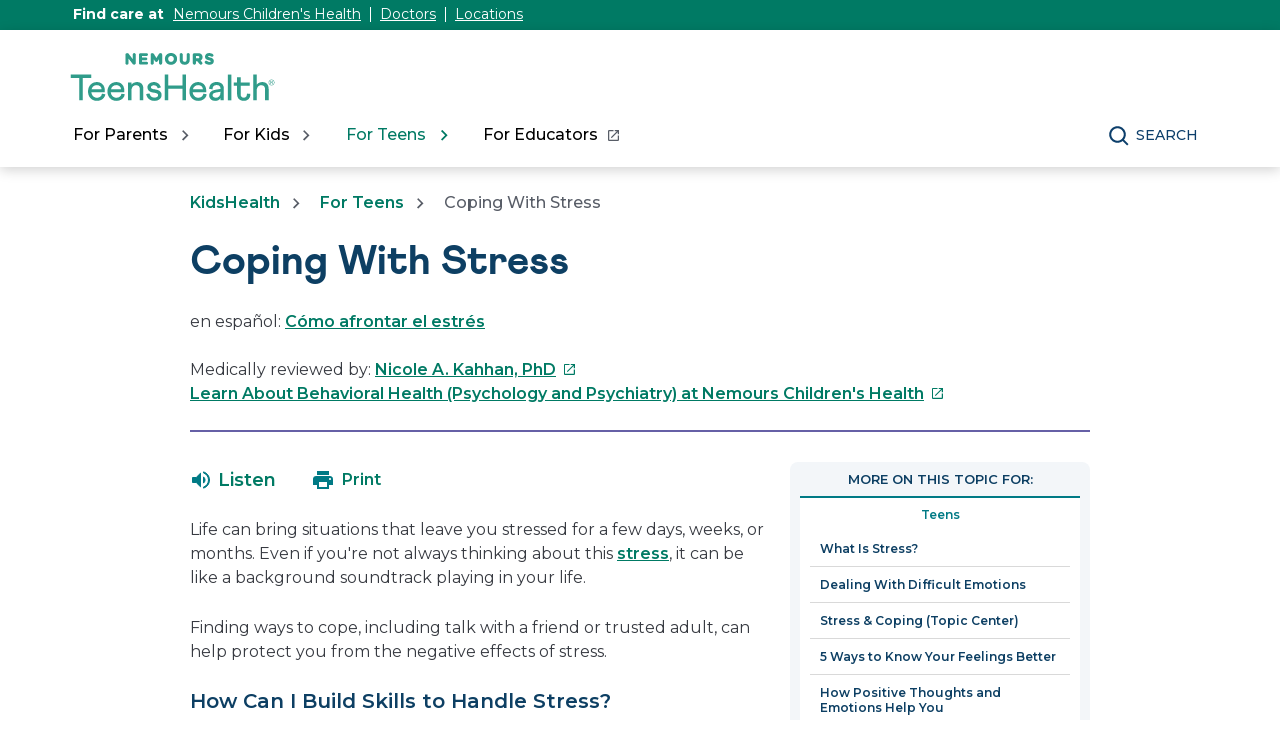

--- FILE ---
content_type: text/html;charset=utf-8
request_url: https://kidshealth.org/en/teens/stress-situations.html?WT.ac=t-ra
body_size: 13205
content:

<!DOCTYPE HTML>

<html lang="en">
    <head>
  
    <!-- Google Fonts -->
    <link rel="preconnect" href="https://fonts.googleapis.com"/>
    <link rel="preconnect" href="https://fonts.gstatic.com" crossorigin/>
    <link href="https://fonts.googleapis.com/css2?family=Montserrat:wght@400;500;600;700&display=swap" rel="stylesheet"/>
    <!-- End Google Fonts -->
    
    
        <script>
            KHAdLanguage ="en";
            KHAdSection ="teen";
            KHAdSubCat = "alf_en_teens_emotions";
            KHAdTitle ="copingwithstress";
            KHCD = "psychology"; // clinical designation aspect
            KHPCD = "psychology"; // primary clinical designation aspect
            KHAge = "teen-thirteen-to-nineteen"; // age aspect
            KHGenre = "article"; // genre aspect
            KHPCAFull = "pca_en_teens_psychology"; // full gam tag for aspects
            licName = "KidsHealth";
        </script>
                
                <meta property="og:description" content="How well we get through a stressful situation depends a lot on us. It&#39;s how we deal with that makes all the difference. Here are some ways to understand and manage stress."/>

        
			
			
			
            
            
				
				
				
				<meta property="og:title" content="Coping With Stress (for Teens)"/>
				
				
				
				
				
				<meta property="twitter:title" content="Coping With Stress (for Teens)"/>
				
                
				<meta property="og:image" content="https://kidshealth.org/content/dam/kidshealth/en/social/T_socialCard_small_en.png"/>
				<meta name="twitter:image" content="https://kidshealth.org/content/dam/kidshealth/en/social/T_socialCard_small_en.png"/>
            
        
        
            
                <meta property="og:image:type" content="image/png"/>
                <meta property="og:image:width" content="200"/>
                <meta property="og:image:height" content="200"/>
                <meta property="og:image:alt" content="Nemours KidsHealth"/>
                
                <meta name="twitter:card" content="summary"/>               
                <meta name="twitter:description" content="How well we get through a stressful situation depends a lot on us. It&#39;s how we deal with that makes all the difference. Here are some ways to understand and manage stress."/>              
                <meta name="twitter:image:alt" content="Nemours KidsHealth"/>
        


        
    
        <!-- Adobe Analytics -->
        <script>
                window.digitalData = window.digitalData || {};
                window.digitalData = {
                    page : {
                        language:'english',
                        licensee:'Mothership',
                        pageType:'article',
                        section:'teens',
                        template:'standardTemplate',
                        title:'Coping With Stress'
                    }
                };
        </script>
        <!-- End Adobe Analytics -->
    
    <!--/* Adobe Analytics Data Layer for Search Results is handled via search.js */ -->
    

    
        <script src="https://assets.adobedtm.com/60e564f16d33/ac808e2960eb/launch-9661e12d662b.min.js" async></script>
    
  <meta charset="UTF-8"/>
  <meta name="marcTag" content="standardPage/head.html"/>
  
  

  


  
    
    
	 
    
    

  
  <script type="text/javascript">
    window.rsConf = {general: {usePost: true}};
  </script>
  
  <meta name="template" content="standardTemplate"/>
  

  

       
          <meta name="section" content="teens"/>
          <meta name="language" content="english"/>
          <meta name="kh_content_type" content="article"/>
          <meta name="fusionDataSource" content="kidshealth"/>
          <meta name="kh_language" content="english"/>
          <meta name="kh_section" content="teens"/>
          <meta name="kh_licensee" content="Mothership"/>
		  <meta name="adcondition" content="general_mental_andemotionalhealth"/>
		  <meta name="hashID" content="a73e36b9717363cb788af6e5544a0561c30595fe"/>
          <meta name="site" content="MOTHERSHIP"/>
       

      
      
    <meta name="keywords" content="stress and coping center, stressful situations, stress, under stress, pressure, stressed out, how to cope, managing change, changes, moving, tests, have to move, new school, de-stress, relax, nervous, nerves, freaked out, get control,"/>
    <meta name="description" content="How well we get through a stressful situation depends a lot on us. It&#39;s how we deal with that makes all the difference. Here are some ways to understand and manage stress."/>
    <meta name="published_date" content="01/04/2024"/>       
    <meta name="notify" content="n"/>
    <meta name="created-date" content="08/27/2024 "/>
    <meta name="last-modified-date" content="01/04/2024 "/>
    <meta name="viewport" content="width=device-width, initial-scale=1.0"/>
       

    
    <meta name="kh:pageKeywords" content="stress and coping center, stressful situations, stress, under stress, pressure, stressed out, how to cope, managing change, changes, moving, tests, have to move, new school, de-stress, relax, nervous, nerves, freaked out, get control,"/>
    <meta name="kh:pageDescription" content="How well we get through a stressful situation depends a lot on us. It&#39;s how we deal with that makes all the difference. Here are some ways to understand and manage stress."/>
    
    <meta property="kh:pageTitle" content="Coping With Stress"/>
    
    
    <meta name="allow-Search" content="true"/>
    <meta name="available-to-MotherShip" content=" true"/>
    <meta name="available-to-Licencesee" content="true"/>
    <meta name="availble-to-XML feed" content=" true"/>
    <meta name="allow-Web-Services" content="true"/>
    <meta name="Author"/>
    <meta name="Aspects"/>
    <meta name="Categories" content="kidshealth:categories/your-mind/emotions,kidshealth:categories/your-mind/mental-health,kidshealth:categories/your-mind/problems"/>
    <meta name="Last-Review-By"/>
    
    
    
    
<link rel="stylesheet" href="/etc.clientlibs/kidshealth/clientlibs/clientlib-base.css" type="text/css">
<link rel="stylesheet" href="/etc.clientlibs/kidshealth/clientlibs/clientlib-site.css" type="text/css">
<link rel="stylesheet" href="/etc.clientlibs/kidshealth/clientlibs/clientlib-common.css" type="text/css">
<script type="text/javascript" src="/etc.clientlibs/clientlibs/granite/jquery.js"></script>
<script type="text/javascript" src="/etc.clientlibs/clientlibs/granite/utils.js"></script>
<script type="text/javascript" src="/etc.clientlibs/clientlibs/granite/jquery/granite.js"></script>
<script type="text/javascript" src="/etc.clientlibs/kidshealth/clientlibs/clientlib-base.js"></script>
<script type="text/javascript" src="/etc.clientlibs/kidshealth/clientlibs/clientlibs-js-site.js"></script>




    
    
<script type="text/javascript" src="/etc.clientlibs/kidshealth/clientlibs/clientlib-js-common.js"></script>



    

    
    <link rel="icon" type="image/png" href="/content/dam/kh-reskin/favicon-2.png"/>
    
    
        
            
                
                    <meta property="og:url" content="https://kidshealth.org/en/teens/stress-situations.html" x-cq-linkchecker="skip"/>
                    <link rel="canonical" href="https://kidshealth.org/en/teens/stress-situations.html"/>
                
                    
                        <link rel="alternate" hreflang="es" href="https://kidshealth.org/es/teens/stress-situations.html"/>
                        <link rel="alternate" hreflang="en" href="https://kidshealth.org/en/teens/stress-situations.html"/>
                    
                    
                
            
            
            
            
            
        

    
      
        




    
    <script>
      var isEdit = "false";
    </script>
	
	
	
	<title>Coping With Stress (for Teens) | Nemours KidsHealth</title>
	
	
</head>

<body class=" mouseUser">

            <!--googleoff:all-->
<div id="skipnavigation"><a id="skippy" class="accessible" href="#thelou">[Skip to Content]</a></div>
<div id="kh-background-overlay" aria-hidden="true" tabindex="-1" style="display: none"> </div>

<div id="khMainContainer" class="standardPageContainer">
    
    
    




    
    
    <div class="header">
	
	
		<header id="kh-header">
			<!-- english version -->
			<div id="kh-eyebrow-container" class="englishEyebrow"><!-- note, I called this the eyebrow, there is now a top-right button also called the eyebrow -->
				<div id="kh-eyebrow" class="container-width">
					<span>Find care at </span>
					<span class="kh-eyebrow-links">
						<a href="https://www.nemours.org?external_id=RE2350835010600" aria-label="This link opens in a new tab" target="_blank">Nemours Children's Health</a>
						<span class="eyebrow-bar" aria-hidden="true"></span>
						<a href="https://www.nemours.org/find-a-doctor.html?external_id=RE2350835010600" aria-label="This link opens in a new tab" target="_blank">Doctors</a>
						<span class="eyebrow-bar" aria-hidden="true"></span>
						<a href="https://www.nemours.org/locations.html?external_id=RE2350835010600" aria-label="This link opens in a new tab" target="_blank">Locations</a>
					</span>
			
			
				</div>
			</div>
			<div class="kh-header-container">
				<div id="kh-header-section" class="container-width">
					<div id="kh-header-row-1">
						<div id="kh-logo">
							<a href="/en/teens.html/" target="_self">
								 <img src="/content/dam/kidshealth/nemours-teenshealth-logo.svg" alt="Nemours TeensHealth"/> 
								
							</a>						
						</div>
						
							
						
						
					</div>
					<div id="kh-header-row-2">
						<nav aria-label="Main">
							<ul id="kh-topnav-tabs" class="kh-mobile-hidden kh-english">
								<li>
									<button id="kh-parents-tab" aria-expanded="false" data-title="For Parents" data-section="parents">
										<span class="kh-section-text">For Parents</span>
									</button>
								</li>
								<li>
									<button id="kh-kids-tab" aria-expanded="false" data-title="For Kids" data-section="kids">
										<span class="kh-section-text">For Kids</span>
									</button>
								</li>
								<li>
									<button id="kh-teens-tab" aria-expanded="false" data-title="For Teens" data-section="teens">
										<span class="kh-section-text">For Teens</span>
									</button>
								</li>
								
									<li data-section="educators">
										<button id="kh-educator-tab" aria-expanded="false" role="link" class="new-window-button" onclick="window.open('https://classroom.kidshealth.org', '_blank')" data-title="For Educators" target="_blank">
											<span class="kh-section-text">For Educators</span>
										</button>
									</li>
									
								
							</ul>
						</nav>
						<div id="kh-header-buttons">
							<div id="kh-search">
								<button type="button" data-expanded="false" id="kh-search-icon" class="ctg showOnDesktop">Search</button>
							</div>
							<div id="kh-mob-menu-toggle">
								<button data-expanded="false" id="kh-mob-icon" aria-expanded="false"><span class="hideOffScreen">Menu</span></button>
							</div>
						</div>
					</div>
					
					
				</div>
			</div>

			<div id="kh-mob-menu"><!-- note that these are also the desktop menu dropdowns but this container only comes into effect on mobile -->
				<div id="kh-mob-menu-top-row">
					<div id="kh-mob-logo">
						<a href="/en/teens.html/" target="_self">
							 <img src="/content/dam/kidshealth/nemours-teenshealth-logo.svg" alt="Nemours TeensHealth"/> 
							
						</a>
					</div>
					<div id="kh-mob-close">
						<button id="mob-menu-close">Close Menu</button> 
					</div>
				</div>
				<ul id="kh-mob-menu-buttons">
					<li>
						<button id="mob-butt-parents" aria-expanded="false" data-title="For Parents" data-section="parents">
							<span class="kh-section-text">For Parents</span>
						</button>
						
					</li>
					<li>
						<button id="mob-butt-kids" aria-expanded="false" data-title="For Kids" data-section="kids">
							<span class="kh-section-text">For Kids</span>
						</button>
					</li>
					<li>
						<button id="mob-butt-teens" aria-expanded="false" data-title="For Teens" data-section="teens">
							<span class="kh-section-text">For Teens</span>
						</button>
					</li>
					
						<li data-section="educators">
							<button id="mob-butt-educators" aria-expanded="false" role="link" class="new-window-button" onclick="window.open('https://classroom.kidshealth.org', '_blank')" data-title="For Educators" target="_blank">
								<span class="kh-section-text">For Educators</span>
							</button>
						</li>
					
					
						
					
					<div class="tabTrap" id="tabTrap_mm" tabindex="-1"></div>
				</ul>
				<div class="kh-section-subnav closedNav" id="kh-parents-subnav" data-section="parents">
					<div class="kh-section-subnav-inner container-width">
						<div class="kh-mob-back">
							<button id="parentsBack" data-section="parents">Back</button>
						</div>
						<div class="kh-section-subnav-row1">
							<label for="parents-main-nav-list" class="desktop-label">Featured Topics</label>
							<label for="parents-main-nav-list" class="mobile-label">For Parents</label>
						</div>
						<div class="kh-section-subnav-row2">
							<div class="khsr2-left">
								<ul class="kh-subnav-lr" id="parents-main-nav-list">
									
										<li class="mob-nav-only"><a class="tertiary-link" href="/es/parents/" lang="es">Sitio para padres</a></li>
										<li class="mob-nav-only"><a href="/en/parents/">Parents Home</a></li>
									
									
									
										
											<li>
												<a href="/en/parents/general/">General Health</a>
											</li>
																			
									
										
											<li>
												<a href="/en/parents/growth/">Growth &amp; Development</a>
											</li>
																			
									
										
											<li>
												<a href="/en/parents/infections/">Infections</a>
											</li>
																			
									
										
											<li>
												<a href="/en/parents/medical/">Diseases &amp; Conditions</a>
											</li>
																			
									
										
											<li>
												<a href="/en/parents/pregnancy-newborn/">Pregnancy &amp; Baby</a>
											</li>
																			
									
										
											<li>
												<a href="/en/parents/nutrition-center/">Nutrition &amp; Fitness</a>
											</li>
																			
									
										
											<li>
												<a href="/en/parents/emotions/">Emotions &amp; Behavior</a>
											</li>
																			
									
										
											<li>
												<a href="/en/parents/positive/">School &amp; Family Life</a>
											</li>
																			
									
										
											<li>
												<a href="/en/parents/firstaid-safe/">First Aid &amp; Safety</a>
											</li>
																			
									
										
											<li>
												<a href="/en/parents/system/">Doctors &amp; Hospitals</a>
											</li>
																			
									
										
											<li>
												<a href="/en/parents/videos/">Videos</a>
											</li>
																			
									
										
											<li>
												<a href="/en/parents/recipes/">Expert Answers (Q&amp;A)</a>
											</li>
																			
									
									<li class="mob-nav-only"><a class="tertiary-link" href="/en/parents/all-categories.html">All Categories</a></li>
									<li class="mob-nav-only"><a class="tertiary-link" href="/en/parents/centers/center.html">All Wellness Centers</a></li>
								</ul>
							</div>
							<div class="khsr2-right">
								<a href="/en/parents/celebrating-30-years.html">
									<span class="khsr2-r-c1"><img src="/content/dam/kh-reskin/menu-promo-kid-30th.png"/></span>
									<span class="khsr2-r-c2">
										<span class="khsr2-2-c2-heading">Nemours KidsHealth® Is Celebrating!</span>
										<span class="khsr2-r-c2-r1">We&#39;ve been providing trusted health information for 30 years.</span>
										<span class="khsr2-r-c2-r2 tertiary-link-partial">Learn More</span>
									</span>
								</a>
							</div>
						</div>
						<div class="kh-section-subnav-row3 desk-nav-only">
							<div class="khsr3-left">
								<ul>
									<li><a class="tertiary-link" href="/en/parents/">Parents Home</a></li>
									<li><a class="tertiary-link" href="/es/parents/" lang="es">Sitio para padres</a></li>
									<li><a class="tertiary-link" href="/en/parents/all-categories.html">All Categories</a></li>
									<li><a class="tertiary-link" href="/en/parents/centers/center.html">All Wellness Centers</a></li>
								</ul>
							</div>
							<div class="khsr3-right">
								<div class="tabTrap" id="tabTrap_parents" tabindex="-1"></div>
							</div>
						</div>
					</div>
				</div>
				<div class="kh-section-subnav closedNav" id="kh-kids-subnav" data-section="kids">
					<div class="kh-section-subnav-inner container-width">
						<div class="kh-mob-back">
							<button id="kidsBack" data-section="kids">Back</button>
						</div>
						<div class="kh-section-subnav-row1">
							<label for="kids-main-nav-list" class="desktop-label">Featured Topics</label>
							<label for="kids-main-nav-list" class="mobile-label">For Kids</label>
						</div>
						<div class="kh-section-subnav-row2">
							<div class="khsr2-left">
								<ul class="kh-subnav-lr" id="kids-main-nav-list">
									
										<li class="mob-nav-only"><a class="tertiary-link" href="/es/kids/" lang="es">Sitio para niños</a></li>
										<li class="mob-nav-only"><a href="/en/kids/">Kids Home</a></li>
									
									
									
										<li>
											
											
												<a href="/en/kids/center/htbw-main-page.html">How the Body Works</a>
											
										</li>
									
										<li>
											
											
												<a href="/en/kids/grow/">Puberty &amp; Growing Up</a>
											
										</li>
									
										<li>
											
											
												<a href="/en/kids/stay-healthy/">Staying Healthy</a>
											
										</li>
									
										<li>
											
											
												<a href="/en/kids/watch/">Staying Safe</a>
											
										</li>
									
										<li>
											
											
												<a href="/en/kids/word/">Dictionary</a>
											
										</li>
									
										<li>
											
											
												<a href="/en/kids/health-problems/">Health Problems</a>
											
										</li>
									
										<li>
											
											
												<a href="/en/kids/ill-injure/">Illnesses &amp; Injuries</a>
											
										</li>
									
										<li>
											
											
												<a href="/en/kids/center/relax-center.html">Relax &amp; Unwind</a>
											
										</li>
									
										<li>
											
											
												<a href="/en/kids/feel-better/">People, Places &amp; Things That Help</a>
											
										</li>
									
										<li>
											
											
												<a href="/en/kids/feeling/">Feelings</a>
											
										</li>
									
										<li>
											
											
												<a href="/en/kids/talk/">Expert Answers (Q&amp;A)</a>
											
										</li>
									
										<li>
											
											
												<a href="/en/kids/videos/">Videos</a>
											
										</li>
									
									<li class="mob-nav-only"><a class="tertiary-link" href="/en/kids/all-categories.html">All Categories</a></li>
									<li class="mob-nav-only"><a class="tertiary-link" href="/en/kids/centers/center.html">All Wellness Centers</a></li>	
								</ul>
							</div>
							<div class="khsr2-right">
								<a href="/en/parents/celebrating-30-years.html">
									<span class="khsr2-r-c1"><img src="/content/dam/kh-reskin/menu-promo-kid-30th.png"/></span>
									<span class="khsr2-r-c2">
										<span class="khsr2-2-c2-heading">Nemours KidsHealth® Is Celebrating!</span>
										<span class="khsr2-r-c2-r1">We&#39;ve been providing trusted health information for 30 years.</span>
										<span class="khsr2-r-c2-r2 tertiary-link-partial">Learn More</span>
									</span>
								</a>
							</div>
						</div>
						<div class="kh-section-subnav-row3 desk-nav-only">
							<div class="khsr3-left">
								<ul>
									<li><a class="tertiary-link" href="/en/kids/">Kids Home</a></li>
									<li><a class="tertiary-link" href="/es/kids/" lang="es">Sitio para niños</a></li>
									<li><a class="tertiary-link" href="/en/kids/all-categories.html">All Categories</a></li>
									<li><a class="tertiary-link" href="/en/kids/centers/center.html">All Wellness Centers</a></li>
								</ul>
							</div>
							<div class="khsr3-right">
								<div class="tabTrap" id="tabTrap_kids" tabindex="-1"></div>
							</div>
						</div>
					</div>
				</div>
				<div class="kh-section-subnav closedNav" id="kh-teens-subnav" data-section="teens">
					<div class="kh-section-subnav-inner container-width">
						<div class="kh-mob-back">
							<button id="teensBack" data-section="teens">Back</button>
						</div>
						<div class="kh-section-subnav-row1">
							<label for="teens-main-nav-list" class="desktop-label">Featured Topics</label>
							<label for="teens-main-nav-list" class="mobile-label">For Teens</label>
						</div>
						<div class="kh-section-subnav-row2">
							<div class="khsr2-left">
								<ul class="kh-subnav-lr" id="teens-main-nav-list">
									
										<li class="mob-nav-only"><a class="tertiary-link" href="/es/teens/" lang="es">Sitio para adolescentes</a></li>
										<li class="mob-nav-only"><a href="/en/teens/">Teens Home</a></li>
									
																
									
										<li>
											
											
												<a href="/en/teens/your-body/">Body</a>
											
										</li>
									
										<li>
											
											
												<a href="/en/teens/your-mind/">Mind</a>
											
										</li>
									
										<li>
											
											
												<a href="/en/teens/sexual-health/">Sexual Health</a>
											
										</li>
									
										<li>
											
											
												<a href="/en/teens/food-fitness/">Food &amp; Fitness</a>
											
										</li>
									
										<li>
											
											
												<a href="/en/teens/diseases-conditions/">Diseases &amp; Conditions</a>
											
										</li>
									
										<li>
											
											
												<a href="/en/teens/infections/">Infections</a>
											
										</li>
									
										<li>
											
											
												<a href="/en/teens/drug-alcohol/">Drugs &amp; Alcohol</a>
											
										</li>
									
										<li>
											
											
												<a href="/en/teens/school-jobs/">School &amp; Jobs</a>
											
										</li>
									
										<li>
											
											
												<a href="/en/teens/sports-center/">Sports</a>
											
										</li>
									
										<li>
											
											
												<a href="/en/teens/expert/">Expert Answers (Q&amp;A)</a>
											
										</li>
									
										<li>
											
											
												<a href="/en/teens/safety/">Staying Safe</a>
											
										</li>
									
										<li>
											
											
												<a href="/en/teens/videos/">Videos</a>
											
										</li>
									
									<li class="mob-nav-only"><a class="tertiary-link" href="/en/teens/all-categories.html">All Categories</a></li>
									<li class="mob-nav-only"><a class="tertiary-link" href="/en/teens/centers/center.html">All Wellness Centers</a></li>
								</ul>
							</div>
							<div class="khsr2-right">
								<a href="/en/parents/celebrating-30-years.html">
									<span class="khsr2-r-c1"><img src="/content/dam/kh-reskin/menu-promo-kid-30th.png"/></span>
									<span class="khsr2-r-c2">
										<span class="khsr2-2-c2-heading">Nemours KidsHealth® Is Celebrating!</span>
										<span class="khsr2-r-c2-r1">We&#39;ve been providing trusted health information for 30 years.</span>
										<span class="khsr2-r-c2-r2 tertiary-link-partial">Learn More</span>
									</span>
								</a>
							</div>
						</div>
						<div class="kh-section-subnav-row3 desk-nav-only">
							<div class="khsr3-left">
								<ul>
									<li><a class="tertiary-link" href="/en/teens/">Teens Home</a></li>
									<li><a class="tertiary-link" href="/es/teens/" lang="es">Sitio para adolescentes</a></li>
									<li><a class="tertiary-link" href="/en/teens/all-categories.html">All Categories</a></li>
									<li><a class="tertiary-link" href="/en/teens/centers/center.html">All Wellness Centers</a></li>
								</ul>
							</div>
							<div class="khsr3-right">
								<div class="tabTrap" id="tabTrap_teens" tabindex="-1"></div>
							</div>
						</div>
					</div>
				</div>
			</div>

			<div id="kh-search-area" role="dialog" aria-label="Search" class="closedSearch">
				<form id="searchform" name="searchform" method="get" role="search" action="/en/searchresults.html" actionpath="/en/searchresults.html" class="container-width noSuggs">
					<input type="hidden" name="search" value="y"/><label for="q" class="hideOffScreen">Search KidsHealth library</label>
					<div class="easy-autocomplete" style="width: 100px;">
					
					
						<input type="text" maxlength="256" id="q" name="q" placeholder="Search" onfocus="clearText(this)" onblur="clearText(this)" role="combobox" autocomplete="off" lang="en" required="required" aria-expanded="false" tabindex="0"/>
					
						
						<div class="easy-autocomplete-container" id="eac-container-q">
							<ul role="listbox"></ul>
						</div>
					</div>
					<script>
						
					</script>
					<input type="hidden" name="datasource" value="kidshealth"/><input type="hidden" name="start" value="0"/><input type="hidden" name="rows" value="10"/> <input type="hidden" name="section" value="parents_teens_kids"/>
					<div id="searchSelectBox">
						<select id="searchLangSelector" name="lang">
						
						
							<option value="english" id="kh-search-lang-sel-en" selected="selected">English</option>
							<option value="spanish" id="kh-search-lang-sel-es">Espa&#241ol</option>
						
							
						</select>
					</div>
					<input type="button" value="search" id="searchButton" role="button" onclick="searchurl();"/>
					<!-- <div id="nullfield" style="display:none;"><span id="validationMessage"></span></div> -->
					<div id="validationfield">
						<span id="validationMessage"> </span>
					</div>
					<div id="suggsAnnounce" aria-live="polite" role="status" class="hideOffScreen"></div>
				</form>
				<div class="tabTrap" id="tabTrap_search" tabindex="-1"></div>
			</div>
		<script>NS_CSM_td=404044572;NS_CSM_pd=275116664;NS_CSM_u="/clm10";NS_CSM_col="AAAAAAXl8RI1bbAvVXU/Z/14kuqjvNzoBbWg3UPZ+2G2rG5z0zt2RFSuX4uRdJ/QtkCIagc=";</script><script type="text/javascript">function sendTimingInfoInit(){setTimeout(sendTimingInfo,0)}function sendTimingInfo(){var wp=window.performance;if(wp){var c1,c2,t;c1=wp.timing;if(c1){var cm={};cm.ns=c1.navigationStart;if((t=c1.unloadEventStart)>0)cm.us=t;if((t=c1.unloadEventEnd)>0)cm.ue=t;if((t=c1.redirectStart)>0)cm.rs=t;if((t=c1.redirectEnd)>0)cm.re=t;cm.fs=c1.fetchStart;cm.dls=c1.domainLookupStart;cm.dle=c1.domainLookupEnd;cm.cs=c1.connectStart;cm.ce=c1.connectEnd;if((t=c1.secureConnectionStart)>0)cm.scs=t;cm.rqs=c1.requestStart;cm.rss=c1.responseStart;cm.rse=c1.responseEnd;cm.dl=c1.domLoading;cm.di=c1.domInteractive;cm.dcls=c1.domContentLoadedEventStart;cm.dcle=c1.domContentLoadedEventEnd;cm.dc=c1.domComplete;if((t=c1.loadEventStart)>0)cm.ls=t;if((t=c1.loadEventEnd)>0)cm.le=t;cm.tid=NS_CSM_td;cm.pid=NS_CSM_pd;cm.ac=NS_CSM_col;var xhttp=new XMLHttpRequest();if(xhttp){var JSON=JSON||{};JSON.stringify=JSON.stringify||function(ob){var t=typeof(ob);if(t!="object"||ob===null){if(t=="string")ob='"'+ob+'"';return String(ob);}else{var n,v,json=[],arr=(ob&&ob.constructor==Array);for(n in ob){v=ob[n];t=typeof(v);if(t=="string")v='"'+v+'"';else if(t=="object"&&v!==null)v=JSON.stringify(v);json.push((arr?"":'"'+n+'":')+String(v));}return(arr?"[":"{")+String(json)+(arr?"]":"}");}};xhttp.open("POST",NS_CSM_u,true);xhttp.send(JSON.stringify(cm));}}}}if(window.addEventListener)window.addEventListener("load",sendTimingInfoInit,false);else if(window.attachEvent)window.attachEvent("onload",sendTimingInfoInit);else window.onload=sendTimingInfoInit;</script></header>
	
	
    

</div>



    
    <div id="mainContentContainer" class="kh-article-page">
        <div id="thelou" tabindex="-1"> </div>
        <main id="khMSMain" class="content-width">
            <div id="khContentTitleBlock">
                
                
<nav aria-label="Breadcrumbs">
  <div id="breadcrumbsContainer">
		<ul id="breadcrumbs">
      <li> <a href="/"> KidsHealth</a></li>
      <li> <a href="/en/teens/"> For Teens</a></li>
			<li>  Coping With Stress</li>
    </ul>
   </div>
   </nav>

                
                <div id="khContentHeading" class="ar">
                    <h1>Coping With Stress</h1>
                </div>
                
                
    <div id="languagePairLink" class="rs_skip" lang="es">
        en español: <a href="/es/teens/stress-situations.html">Cómo afrontar el estrés</a>
    </div>

                
                
                <div>


 <div id="reviewerBoxTop">
    <div id="reviewedByTop">
        Medically reviewed by: <a href="https://www.nemours.org/find-a-doctor/23164-nicole-kahhan-psychology-jacksonville.html" target="_blank">Nicole A. Kahhan, PhD<span class="hideOffScreen">This link opens in a new tab</span></a>
        
      </div>
   </div>
   
  
</div>
                
                
                <div>

<div id="departmentSpecialty">
    <a href="https://www.nemours.org/services/child-psychology.html" class="rev-multi" target="_blank">Learn About Behavioral Health (Psychology and Psychiatry) at Nemours Children&#39;s Health<span class="hideOffScreen">This link opens in a new tab</span></a>
</div>

</div>
                
            </div>
            <div id="khcontent">
                <div id="khcontent_article" class="khLeft">
                    <span class="ISI_MESSAGE"><!-- The following article is from KidsHealth. Coping With Stress--></span>
                    
                    

	
		
		
		
		
		<ul id="msArticleControls">
			
				<li class="ac-readspeaker">
					<div class="rs_skip rs_skip_en rsbtn_kidshealth rs_preserve" id="readspeaker_button1">
						<a onclick="rsUsed('1')" rel="nofollow" class="rsbtn_play rsen" title="Listen to this page using ReadSpeaker" href="//app-na.readspeaker.com/cgi-bin/rsent?customerid=5202&lang=en_us&readid=khcontent_article&url=kidshealth.org/en/teens/stress-situations.html" data-rsevent-id="rs_886605" role="button">
							<span class="rsbtn_left rspart">
								<span class="rsbtn_text">
									
										<span class="readspeakerLauncher">Listen</span>
									
									
								</span>
							</span>
							<span class="rsbtn_right rsplay rspart"></span>
						</a>
						<div class="rsbtn_exp rsimg rspart">
							<span class="rsbtn_box">
								<button onclick="javascript:void(0);" class="rsbtn_pause rsimg rspart rsbutton" title="Play" data-rsphrase-pause="Pause" data-rsphrase-play="Play" data-rsevent-id="rs_249118">
									 
										<span class="rsbtn_btnlabel">Play</span>
									
										
								</button>
								<button onclick="javascript:void(0);" class="rsbtn_stop rsimg rspart rsbutton" title="Stop" data-rsevent-id="rs_658053">
									<span class="rsbtn_btnlabel">Stop</span>
								</button>
								<span class="rsbtn_progress_container rspart" data-readspeaker-slider-id-="data-readspeaker-slider-parent-data-readspeaker-slider-id-10734" data-rsevent-id="rs_215867" style="">
									<span class="rsbtn_progress_played" style="width: 0%;"></span>
									<span data-readspeaker-slider-id-="data-readspeaker-slider-id-10734" class="rsbtn_progress_handle rsimg" data-rsevent-id="rs_948321" style="left: 0px;"><a href="javascript:void(0);" role="slider" class="keyLink" style="display:block; border:0;" title="Seek bar" aria-label="Seek bar" aria-orientation="horizontal" aria-valuemin="0" aria-valuemax="100" aria-valuenow="0" data-rsevent-id="rs_781294">&nbsp;</a></span></span>
								<button onclick="ariaVolume();" onfocus="ariaVolume();" onblur="ariaVolume();" onfocusout="ariaVolume();" id="thisRSVolume" class="rsbtn_volume rsimg rspart rsbutton" title="Volume" aria-expanded="false" tabindex="0" data-rsevent-id="rs_224875">
									<span class="rsbtn_btnlabel">Volume</span>
								</button>
								<span class="rsbtn_volume_container rspart" id="thisRSVolumneContainer" style="display: none">
									<span class="rsbtn_volume_slider" data-readspeaker-slider-id-="data-readspeaker-slider-parent-data-readspeaker-slider-id-14810" data-rsevent-id="rs_323957"><span data-readspeaker-slider-id-="data-readspeaker-slider-id-14810" class="rsbtn_volume_handle rsimg" data-rsevent-id="rs_195035"><a href="javascript:void(0);" role="slider" class="keyLink" style="display:block; border:0;" title="Change volume" aria-label="Change volume" aria-orientation="vertical" aria-valuemin="0" aria-valuemax="5" aria-valuenow="5" data-rsevent-id="rs_455317">&nbsp;</a></span></span>
								</span>
								<a href="//app-na.readspeaker.com/cgi-bin/rsent?customerid=5202&amp;lang=en_us&amp;readid=khcontent_article&amp;url=kidshealth.org/en/teens/stress-situations.html&amp;audiofilename=KidsHealth_&amp;save=1" target="rs" class="kh_rs_download rsimg rspart rsbutton" title="mp3">
									<span class="rsbtn_btnlabel">mp3</span>
								</a>
								<button onclick="javascript:void(0);" class="rsbtn_settings rsimg rspart rsbutton" title="Settings" data-rsevent-id="rs_442984">
									<span class="rsbtn_btnlabel">Settings</span>
								</button>
								<button class="rsbtn_closer rsimg rspart rsbutton" title="Close Player" data-rsevent-id="rs_377229">
									<span class="rsbtn_btnlabel">Close Player</span>
								</button>
								<span class="rsdefloat"></span>
							</span>
						</div>
					</div>
				</li>
			
			<li class="ac-textSize">
				<div id="kh-text-sizer">
					<button id="kh-text-sizer-largest" onclick="textSizer('3');">
						<span class="hideOffScreen">Larger text size</span>
					</button>
					<button id="kh-text-sizer-larger" onclick="textSizer('2');">
						<span class="hideOffScreen">Large text size</span>
					</button>
					<button id="kh-text-sizer-regular" onclick="textSizer('1');">
						<span class="hideOffScreen">Regular text size</span>
					</button>
				</div>
			</li>
			<li class="ac-print">
				<div id="kh-print-button">
					<a onclick='printWindow1(this.href); return false; rel=&quot;nofollow&quot;' tabindex="0">
						
							<span class="printLabel">Print</span>
							
							
					</a>
				</div>
			</li>
		</ul>
	

<!--googleoff:all-->
                    
                    <!--googleoff:all-->
                    
                    
                    <div>

    
    
    
    <div class="cmp-container">
        
        <div class="rte-image">    







<!--<sly data-sly-test.buttonBorder="khb-noborder"></sly> -->







 <p>Life can bring situations that leave you stressed for a few days, weeks, or months. Even if you're not always thinking about this <a href="/en/teens/stress.html">stress</a>, it can be like a background soundtrack playing in your life.</p> 
<p>Finding ways to cope, including talk with a friend or trusted adult, can help protect you from the negative effects of stress.<br> </p> 
<h3>How Can I Build Skills to Handle Stress?<br> </h3> 
<p>How well you get through a stressful situation depends a lot on you. Here are some steps you can take to cope:</p> 
<h4>Understand the Situation<br> </h4> 
<p>Take some time to think about what you're facing. Try to describe your situation in a sentence or two. What's stressful about this situation for you right now? It can help to write down your thoughts.</p> 
<p>For example: “My family just moved, so I switched to a new school in the middle of the year. The stressful parts are not knowing anyone, missing my old friends, and dealing with all new schoolwork.”</p> 
<p>Once you’ve put the situation in words, learn all you can about it&nbsp;— you might read&nbsp;about it or talk with others. Learning helps you feel more confident and prepared. Plus, it reminds you that you're not the only one who has gone through this.<br> </p> 
<h4>Notice and Name Your Feelings<br> </h4> 
<p>Accept the way you feel. It can help to write down your <a href="/en/teens/understand-emotions.html">feelings</a> too.</p> 
<p>For example: “I'm mad that we had to move. I feel left out because I'm the newbie. I also feel lonely and sad because I’m missing my old friends and old school. I'm worried about keeping up in math and social studies. I guess other people would feel this way if they were in my situation.”</p> 
<h4>Commit to a Positive (or Fact-Based) Attitude<br> </h4> 
<p>A <a href="/en/teens/power-positive.html">positive attitude</a> can help if you feel stuck or dragged down by unhappy feelings. It also boosts the problem-solving that a stressful situation requires. A positive attitude helps you see the options within a situation, while negative thinking narrows your view. Instead of wishing things were different, look at the facts of what’s actually happening. This will put you in a better place to accept things.</p> 
<p>For example: “My parents got new jobs here, so I know it’s not possible to move back to my old school.”</p> 
<h4>Don't Dwell on the Negative<br> </h4> 
<p>Try not to get stuck dwelling on negative feelings or focusing on only the bad parts of your situation. Your power lies in how you react to — and cope with — what you're facing. Replace any negative thoughts (like “I can't do this”) with more encouraging words or ways to solve the problem.</p> 
<p>For example: “Others have switched schools before and come through it. I know I can manage this. I’ll see if this school has clubs like at my old school that I can join.”</p> 
<h4>Take Action<br> </h4> 
<p><strong>Choose parts of the stressful situation that you can change.</strong>&nbsp;For example: “I can talk to the guy who sits next to me in social studies class. I'll ask if he'll share notes and study with me. That could help me make a new friend and catch up on schoolwork.”</p> 
<p><strong>Get support.</strong> Find someone to talk to about your situation like a good friend, <a href="/en/kids/talk-parents.html">parent</a>, teacher, or coach. It helps to know that someone understands and cares about what you're going through. Spend time with people who believe in you, make you laugh, and help you feel good about yourself.<br> </p> 
<p><strong>Care for yourself.</strong> Take very good care of yourself when you have a lot going on in your life. If your body feels good, you’ll feel better able to handle stress. Eat healthy foods, exercise daily, and get <a href="/en/teens/how-much-sleep.html">enough sleep</a>. Do something every day that helps you relax — whether it's trying yoga, taking a soothing bath, cooking, playing with your pet, taking a walk, or listening to music.<br> </p> 
<p><strong>Notice life's good stuff.</strong> Look on the bright side and try to find positive things in your life. Each day, think of 3 things you’re grateful for. <a href="/en/teens/gratitude.html">Gratitude</a> helps fuel a positive attitude and can help keep problems in perspective.<br> </p> 
<h3>What if I Can’t Cope With Stress?<br> </h3> 
<p>If your stress feels too strong, happens too often, or feels like more than you can handle, talk with a trusted adult to get help and support.</p> 
<p>If there isn’t an adult to turn to, reach out to a confidential helpline. These are free and available 24 hours a day:</p> 
<ul> 
 <li><a href="https://www.samhsa.gov/find-help/national-helpline" target="_blank">SAMHSA's free helpline</a>: Call 800-662-HELP (4357) for provider referrals in the area. Or text the local zip code to 435748 (HELP4U) for referrals.</li> 
 <li><a href="https://www.crisistextline.org/" target="_blank">Crisis Text Line</a>: Text “HELLO” to 741741.</li> 
 <li><a href="https://988lifeline.org/" target="_blank">988 Suicide and Crisis Lifeline</a>: Call or text 988.</li> 
</ul>




	



    


</div>

        
    </div>

</div>
                    
                    
                    

    <div id="reviewerBox">
    
        <div id="reviewedBy"><strong>Medically reviewed by:  </strong><a href="https://www.nemours.org/find-a-doctor/23164-nicole-kahhan-psychology-jacksonville.html" class="vcard-link" target="_blank">Nicole A. Kahhan, PhD<span class="hideOffScreen">This link opens in a new tab</span></a>
        
        </div>
    
   
	 
		<div id="reviewedDate">Date reviewed: June 2023</div>
   
   </div>
   

                    
                    <span class="ISI_MESSAGE">
                        <!--Thank you for listening to this KidsHealth audio cast. The information you heard, is for educational purposes only. If you need medical advice, diagnoses, or treatment, consult your doctor. This audio cast is Copyrighted by KidsHealth and The Nemours Foundation. All rights are reserved. Visit w w w dot KidsHealth dot org for more.-->
                    </span>
                </div>
                <div id="khcontent_article_aside" class="khRight">
                    
                    <div>
	
	
	
	
	<aside aria-labelledby="moreOnThisTopicHeader">
        <div id="kh-mott-box">
			<h2 id="moreOnThisTopicHeader" class="JSMott">More on this topic for:</h2>
			<ul id="kh-mott-tabs" role="tablist" class="JSMott">
				
				
				
				<li data-section="teens" role="presentation"><button type="button" role="tab" aria-controls="teens_panel" id="teens_tab" tabindex="-1" aria-selected="false">Teens</button></li>
				
			</ul>
			
			
			<div id="teens_panel" role="tabpanel" aria-labelledby="teens_tab">
			<h2 class="sansJSMott">More on this topic<br/>For Teens</h2>
				<ul id="kh-mott-teens-links" class="kh-mott-links">
					
						<li>
							 <a href="/en/teens/stress.html"> What Is Stress? </a> 
						</li>
					
				
					
						<li>
							 <a href="/en/teens/stressful-feelings.html"> Dealing With Difficult Emotions </a> 
						</li>
					
				
					
						<li>
							 <a href="/en/teens/center/stress-center.html"> Stress &amp; Coping (Topic Center) </a> 
						</li>
					
				
					
						<li>
							 <a href="/en/teens/emotional-awareness.html"> 5 Ways to Know Your Feelings Better </a> 
						</li>
					
				
					
						<li>
							 <a href="/en/teens/power-positive.html"> How Positive Thoughts and Emotions Help You </a> 
						</li>
					
				
					
						<li>
							 <a href="/en/teens/mhealth-care.html"> I Think I Have a Mental Health Problem. Who Can I Talk To? </a> 
						</li>
					
				
					
						<li>
							 <a href="/en/teens/therapist.html"> Going to a Therapist </a> 
						</li>
					
				</ul>
			</div>
			
			
			<button id="kh-mott-toggle" data-expanded="false">View more</button>
			
		</div>
	</aside>
	
</div>



                    
                    
                        
                    
                </div>
            </div>
            
            


    <script>
        shPage = window.location.href;
        //shPage = '/en/parents/';
        shTitle = "Coping With Stress";
        shDesc = "";
        //fbID = '87302104747';
        //fbID = '1188285045291657';
        fbShareLoc = 'https://www.facebook.com/sharer.php?u='+shPage;
        //fbShareLoc = 'https://www.facebook.com/dialog/share?app_id='+fbID+'&display=popup&href='+shPage;
        twShareLoc = 'https://twitter.com/intent/tweet?text='+shTitle+'&url='+shPage;
        pinShareLoc = 'https://pinterest.com/pin-builder/?url='+shPage+''

        function fbShare() {
            window.open(fbShareLoc,'fbPop','width=600,height=400,scrollbars=auto');
        }

        function twShare() {
            window.open(twShareLoc,'twPop','width=600,height=400,scrollbars=auto');
        }

        function pinShare() {
            window.open(pinShareLoc,'twPop','width=920,height=480,scrollbars=auto');
        }
    </script>
    
        <aside aria-label="Share this page">
            <div id="kh-sharing">
                <label for="kh-share">
                    Share:
                    
                </label>
                <ul id="kh-share">
                    <li>
                        <button onclick="fbShare();" class="kh-share kh-facebook">
                            <span class="srText">
                                Share to Facebook
                                
                            </span>
                        </button>
                    </li>
                    <li>
                        <button onclick="twShare();" class="kh-share kh-twitter">
                            <span class="srText">
                                Share to Twitter
                                
                            </span>
                        </button>
                    </li>
                    <li>
                        <button onclick="pinShare();" class="kh-share kh-pinterest">
                            <span class="srText">
                                Share to Pinterest
                                
                            </span>
                        </button>
                    </li>
                </ul>
            </div>
        </aside>
    





     
        
            
                <div id="kh_related_categories_container">
                
                    
                    
                        <h2 id="kh_RC_heading">RELATED CATEGORIES</h2> 
                        
                    
                
                    <ul id="kh_RC_list">
                    
                        <li><a href="/en/teens/your-mind/emotions.html">Feelings &amp; Emotions</a></li>
                    
                        <li><a href="/en/teens/your-mind/mental-health.html">Mental Health</a></li>
                    
                        <li><a href="/en/teens/your-mind/problems.html">Dealing With Problems</a></li>
                    
                    </ul>
                </div>
            
        
    

            
        </main>
        <span class="medicalcoding" style="display: none;">/content/kidshealth/misc/medicalcodes/teens/articles/stress-situations</span>
    </div>

    
    
    




    
    
    <div class="footer">
	
	
		<footer>
			<div id="kh-footer">
				<div class="kh-container">
					<div id="footerRows" class="container-width">
						<div id="footerRow1">
							<nav aria-label="site info">
								<div id="footer-col1">
									<h5 id="col1H" class="footerColumnHeading">Who We Are</h5>
									<ul id="col1UL" class="footerList">
										
											<li>
												
												
													
													
														<a href="/en/teens/about.html">About Us</a>
													
												
											</li>
										
									</ul>
								</div>
								<div id="footer-col2">
									<h5 id="col2H" class="footerColumnHeading">Working With Us</h5>
									<ul id="col2UL" class="footerList">
										
											<li>
												
												
													
													
														<a href="/en/parents/partners.html">Partners</a>
													
												
											</li>
										
											<li>
												
												
													
													
														<a href="/en/teens/editorial-policy.html">Editorial Policy</a>
													
												
											</li>
										
											<li>
												
												
													
													
														<a href="/en/parents/permissions-guidelines.html">Permissions Guidelines</a>
													
												
											</li>
										
											<li>
												
												
													
														<a class="footerNewWindow" href="https://nemours.mediaroom.com/journalist-resources" target="_blank">Media Requests <span class="hideOffScreen">This link opens in a new tab</span></a>
													
													
												
											</li>
										
											<li>
												
												
													
													
														<a href="/en/teens/general-information/contact-us">Contact Us</a>
													
												
											</li>
										
									</ul>
								</div>
								<div id="footer-col3">
									<h5 id="col3H" class="footerColumnHeading">Legal &amp; Privacy</h5>
									<ul id="col3UL" class="footerList">
										
											<li>
												
												
													
													
														<a href="/en/teens/policy.html">Privacy Policy &amp; Terms of Use</a>
													
												
											</li>
										
											<li>
												
												
													
													
														<a href="/en/parents/nondiscrimination.html">Notice of Nondiscrimination</a>
													
												
											</li>
										
									</ul>
								</div>
								<div id="footer-col4">
									<h5 id="col4H" class="footerColumnHeading">All Categories</h5>
									<ul id="col4UL" class="footerList">
										
											<li>
												
												
													
													
														<a href="/en/parents/all-categories.html">For Parents</a>
													
												
											</li>
										
											<li>
												
												
													
													
														<a href="/en/kids/all-categories.html">For Kids</a>
													
												
											</li>
										
											<li>
												
												
													
													
														<a href="/en/teens/all-categories.html">For Teens</a>
													
												
											</li>
										
									</ul>
									<h5 id="col4bH" class="footerColumnHeading">Wellness Centers</h5>
									<ul id="col4bUL" class="footerList">
										
											<li>
												
												
													
													
														<a href="/en/parents/centers/center.html">For Parents</a>
													
												
											</li>
										
											<li>
												
												
													
													
														<a href="/en/kids/centers/center.html">For Kids</a>
													
												
											</li>
										
											<li>
												
												
													
													
														<a href="/en/teens/centers/center.html">For Teens</a>
													
												
											</li>
										
									</ul>
								</div>
							</nav>
						</div>
						<div id="footerRow2">
							<div id="ourSocials">
								<ul id="socialRow">
									<li id="khFB"><a href="https://www.facebook.com/nemourskidshealth/" target="_blank"><img src="/content/dam/kh-reskin/iconFacebookWhite.svg" alt="Nemours KidsHealth on Facebook"/></a></li>
									<li id="khX"><a href="https://x.com/nemours" target="_blank"><img src="/content/dam/kh-reskin/iconTwitterWhite.svg" alt="Nemours KidsHealth on X"/></a></li>
									<li id="khYT"><a href="https://www.youtube.com/@NemoursKidsHealth" target="_blank"><img src="/content/dam/kh-reskin/iconYoutubeWhite.svg" alt="Nemours KidsHealth on YouTube"/></a></li>
								</ul>
							</div>
						</div>
						<div id="footerRow3">
							<div id="fr3C1">
							<div id="footerLogo">
								<a href="https://www.nemours.org/?external_id=RE2350803010600" id="kh-nemours-footer-logo" target="_blank">
									
										<img src="/content/dam/kidshealth/logo-nemours_KidsHealth.svg" alt="Nemours"/>
									
									
								</a>
							</div>
							</div>
							<div id="fr3C2">
								<div id="kh-footer-text" class="container-width"><p>Note: All information on Nemours KidsHealth® is for educational purposes only. For specific medical advice, diagnoses, and treatment, consult your doctor. © 1995-2026. The Nemours Foundation. Nemours Children's Health®, Nemours KidsHealth®, KidsHealth®, and Well Beyond Medicine® are registered trademarks of The Nemours Foundation. All rights reserved. Images sourced by The Nemours Foundation and Getty Images.</p>
</div>
							</div>
						</div>
					</div>
					
						
					
				</div>
		</footer>
		
    

	

<script>
    $(function() {
		var thisPage = window.location.pathname;
		if(thisPage.indexOf('contact')>-1) {
			// contact page - don't change
		} else {
			if(typeof(Storage) !== "undefined") {
				localStorage.setItem('originurl',thisPage);
			} 
		}
    });
</script></div>



    
</div>
<script>
    // Define variables for ReadSpeaker
    theRSURL = (escape(document.location.href));
    rsAudioTitle = document.title.replace(/ |\'|\?/g, "_");
    RSLanguage = "en_us";
</script>
<script src="//f1-na.readspeaker.com/script/5202/ReadSpeaker.js?pids=embhl"></script>
<div id="ariaAnnouncements" aria-live="polite" tabindex="-1" style="visibility: hidden; width: 0px; height: 0px;"> </div>
<!--googleon:all-->

            
               
                    
    
<script type="text/javascript" src="/etc.clientlibs/nitro/clientlibs/clientlib-site.js"></script>



                
            
		
       </body>
</html>

--- FILE ---
content_type: application/x-javascript
request_url: https://assets.adobedtm.com/60e564f16d33/ac808e2960eb/063b3b75b403/RC1bd5b741db1248208949ee8f79059799-source.min.js
body_size: 6
content:
// For license information, see `https://assets.adobedtm.com/60e564f16d33/ac808e2960eb/063b3b75b403/RC1bd5b741db1248208949ee8f79059799-source.js`.
_satellite.__registerScript('https://assets.adobedtm.com/60e564f16d33/ac808e2960eb/063b3b75b403/RC1bd5b741db1248208949ee8f79059799-source.min.js', "this.launchEvent=event,window.setGlobalLinkTrackValues(this);");

--- FILE ---
content_type: image/svg+xml
request_url: https://kidshealth.org/content/dam/kh-reskin/carat-green.svg
body_size: 344
content:
<svg width="7" height="11" viewBox="0 0 7 11" fill="none" xmlns="http://www.w3.org/2000/svg">
<path d="M0.0131832 1.23787L4.03073 5.26419L0.0131835 9.2905L1.25003 10.5273L6.51318 5.26419L1.25003 0.00102705L0.0131832 1.23787Z" fill="#007A64"/>
</svg>


--- FILE ---
content_type: application/javascript;charset=utf-8
request_url: https://kidshealth.org/etc.clientlibs/kidshealth/clientlibs/clientlibs-js-site.js
body_size: 40489
content:
/*
 * easy-autocomplete
 * jQuery plugin for autocompletion
 * 
 * @author Łukasz Pawełczak (http://github.com/pawelczak)
 * @version 1.3.5
 * Copyright  License: 
 */

/*
 * EasyAutocomplete - Configuration 
 */
var EasyAutocomplete = (function(scope){

	scope.Configuration = function Configuration(options) {
		var defaults = {
			data: "list-required",
			url: "list-required",
			dataType: "json",

			listLocation: function(data) {
				return data;
			},

			xmlElementName: "",

			getValue: function(element) {
				return element;
			},

			autocompleteOff: true,

			placeholder: false,

			ajaxCallback: function() {},

			matchResponseProperty: false,

			list: {
				sort: {
					enabled: false,
					method: function(a, b) {
						a = defaults.getValue(a);
						b = defaults.getValue(b);
						if (a < b) {
							return -1;
						}
						if (a > b) {
							return 1;
						}
						return 0;
					}
				},

				maxNumberOfElements: 6,

				hideOnEmptyPhrase: true,

				match: {
					enabled: false,
					caseSensitive: false,
					method: function(element, phrase) {

						if (element.search(phrase) > -1) {
							return true;
						} else {
							return false;
						}
					}
				},

				showAnimation: {
					type: "normal", //normal|slide|fade
					time: 400,
					callback: function() {}
				},

				hideAnimation: {
					type: "normal",
					time: 400,
					callback: function() {}
				},

				/* Events */
				onClickEvent: function() {},
				onSelectItemEvent: function() {},
				onLoadEvent: function() {},
				onChooseEvent: function() {},
				onKeyEnterEvent: function() {},
				onMouseOverEvent: function() {},
				onMouseOutEvent: function() {},	
				onShowListEvent: function() {},
				onHideListEvent: function() {}
			},

			highlightPhrase: true,

			theme: "",

			cssClasses: "",

			minCharNumber: 0,

			requestDelay: 0,

			adjustWidth: false,

			ajaxSettings: {},

			preparePostData: function(data, inputPhrase) {return data;},

			loggerEnabled: true,

			template: "",

			categoriesAssigned: false,

			categories: [{
				maxNumberOfElements: 4
			}]

		};
		
		var externalObjects = ["ajaxSettings", "template"];

		this.get = function(propertyName) {
			return defaults[propertyName];
		};

		this.equals = function(name, value) {
			if (isAssigned(name)) {
				if (defaults[name] === value) {
					return true;
				}
			} 
			
			return false;
		};

		this.checkDataUrlProperties = function() {
			if (defaults.url === "list-required" && defaults.data === "list-required") {
				return false;
			}
			return true;
		};
		this.checkRequiredProperties = function() {
			for (var propertyName in defaults) {
				if (defaults[propertyName] === "required") {
					logger.error("Option " + propertyName + " must be defined");
					return false;
				}
			}
			return true;
		};

		this.printPropertiesThatDoesntExist = function(consol, optionsToCheck) {
			printPropertiesThatDoesntExist(consol, optionsToCheck);
		};


		prepareDefaults();

		mergeOptions();

		if (defaults.loggerEnabled === true) {
			printPropertiesThatDoesntExist(console, options);	
		}

		addAjaxSettings();

		processAfterMerge();
		function prepareDefaults() {

			if (options.dataType === "xml") {
				
				if (!options.getValue) {

					options.getValue = function(element) {
						return $(element).text();
					};
				}

				
				if (!options.list) {

					options.list = {};
				} 

				if (!options.list.sort) {
					options.list.sort = {};
				}


				options.list.sort.method = function(a, b) {
					a = options.getValue(a);
					b = options.getValue(b);
					if (a < b) {
						return -1;
					}
					if (a > b) {
						return 1;
					}
				
					return 0;
				};

				if (!options.list.match) {
					options.list.match = {};
				}

				options.list.match.method = function(element, phrase) {

					if (element.search(phrase) > -1) {
						return true;
					} else {
						return false;
					}
				};

			}
			if (options.categories !== undefined && options.categories instanceof Array) {

				var categories = [];

				for (var i = 0, length = options.categories.length; i < length; i += 1) { 

					var category = options.categories[i];

					for (var property in defaults.categories[0]) {

						if (category[property] === undefined) {
							category[property] = defaults.categories[0][property];
						}
					}

					categories.push(category);
				}

				options.categories = categories;
			}
		}

		function mergeOptions() {

			defaults = mergeObjects(defaults, options);

			function mergeObjects(source, target) {
				var mergedObject = source || {};

				for (var propertyName in source) {
					if (target[propertyName] !== undefined && target[propertyName] !== null) {

						if (typeof target[propertyName] !== "object" || 
								target[propertyName] instanceof Array) {
							mergedObject[propertyName] = target[propertyName];
						} else {
							mergeObjects(source[propertyName], target[propertyName]);
						}
					}
				}
			
				/* If data is an object */
				if (target.data !== undefined && target.data !== null && typeof target.data === "object") {
					mergedObject.data = target.data;
				}

				return mergedObject;
			}
		}	


		function processAfterMerge() {
		
			if (defaults.url !== "list-required" && typeof defaults.url !== "function") {
				var defaultUrl = defaults.url;
				defaults.url = function() {
					return defaultUrl;
				};
			}

			if (defaults.ajaxSettings.url !== undefined && typeof defaults.ajaxSettings.url !== "function") {
				var defaultUrl = defaults.ajaxSettings.url;
				defaults.ajaxSettings.url = function() {
					return defaultUrl;
				};
			}

			if (typeof defaults.listLocation === "string") {
				var defaultlistLocation = defaults.listLocation;

				if (defaults.dataType.toUpperCase() === "XML") {
					defaults.listLocation = function(data) {
						return $(data).find(defaultlistLocation);
						
					};
				} else {
					defaults.listLocation = function(data) {
						return data[defaultlistLocation];
					};	
				}
			}

			if (typeof defaults.getValue === "string") {
				var defaultsGetValue = defaults.getValue;
				defaults.getValue = function(element) {
					return element[defaultsGetValue];
				};
			}

			if (options.categories !== undefined) {
				defaults.categoriesAssigned = true;
			}

		}

		function addAjaxSettings() {

			if (options.ajaxSettings !== undefined && typeof options.ajaxSettings === "object") {
				defaults.ajaxSettings = options.ajaxSettings;
			} else {
				defaults.ajaxSettings = {};	
			}
			
		}

		function isAssigned(name) {
			if (defaults[name] !== undefined && defaults[name] !== null) {
				return true;
			} else {
				return false;
			}
		}
		function printPropertiesThatDoesntExist(consol, optionsToCheck) {
			
			checkPropertiesIfExist(defaults, optionsToCheck);

			function checkPropertiesIfExist(source, target) {
				for(var property in target) {
					if (source[property] === undefined) {
						consol.log("Property '" + property + "' does not exist in EasyAutocomplete options API.");		
					}

					if (typeof source[property] === "object" && $.inArray(property, externalObjects) === -1) {
						checkPropertiesIfExist(source[property], target[property]);
					}
				}	
			}
		}
	};

	return scope;

})(EasyAutocomplete || {});


/*
 * EasyAutocomplete - Logger 
 */
var EasyAutocomplete = (function(scope){
	
	scope.Logger = function Logger() {

		this.error = function(message) {
			//console.log("ERROR: " + message);
		};

		this.warning = function(message) {
			//console.log("WARNING: " + message);
		};
	};

	return scope;

})(EasyAutocomplete || {});
	

/*
 * EasyAutocomplete - Constans
 */
var EasyAutocomplete = (function(scope){	
	
	scope.Constans = function Constans() {
		var constants = {
			CONTAINER_CLASS: "easy-autocomplete-container",
			CONTAINER_ID: "eac-container-",

			WRAPPER_CSS_CLASS: "easy-autocomplete"
		};

		this.getValue = function(propertyName) {
			return constants[propertyName];
		};

	};

	return scope;

})(EasyAutocomplete || {});

/*
 * EasyAutocomplete - ListBuilderService 
 *
 * @author Łukasz Pawełczak 
 *
 */
var EasyAutocomplete = (function(scope) {

	scope.ListBuilderService = function ListBuilderService(configuration, proccessResponseData) {


		this.init = function(data) {
			var listBuilder = [],
				builder = {};

			builder.data = configuration.get("listLocation")(data);
			builder.getValue = configuration.get("getValue");
			builder.maxListSize = configuration.get("list").maxNumberOfElements;

				
			listBuilder.push(builder);
		
			return listBuilder;
		};

		this.updateCategories = function(listBuilder, data) {
			
			if (configuration.get("categoriesAssigned")) {

				listBuilder = [];

				for(var i = 0; i < configuration.get("categories").length; i += 1) {

					var builder = convertToListBuilder(configuration.get("categories")[i], data);

					listBuilder.push(builder);
				}

			} 

			return listBuilder;
		};

		this.convertXml = function(listBuilder) {
			if(configuration.get("dataType").toUpperCase() === "XML") {

				for(var i = 0; i < listBuilder.length; i += 1) {
					listBuilder[i].data = convertXmlToList(listBuilder[i]);
				}
			}

			return listBuilder;
		};

		this.processData = function(listBuilder, inputPhrase) {

			for(var i = 0, length = listBuilder.length; i < length; i+=1) {
				listBuilder[i].data = proccessResponseData(configuration, listBuilder[i], inputPhrase);
			}

			return listBuilder;
		};

		this.checkIfDataExists = function(listBuilders) {

			for(var i = 0, length = listBuilders.length; i < length; i += 1) {

				if (listBuilders[i].data !== undefined && listBuilders[i].data instanceof Array) {
					if (listBuilders[i].data.length > 0) {
						return true;
					}
				} 
			}

			return false;
		};


		function convertToListBuilder(category, data) {

			var builder = {};

			if(configuration.get("dataType").toUpperCase() === "XML") {

				builder = convertXmlToListBuilder();
			} else {

				builder = convertDataToListBuilder();
			}
			

			if (category.header !== undefined) {
				builder.header = category.header;
			}

			if (category.maxNumberOfElements !== undefined) {
				builder.maxNumberOfElements = category.maxNumberOfElements;
			}

			if (configuration.get("list").maxNumberOfElements !== undefined) {

				builder.maxListSize = configuration.get("list").maxNumberOfElements;
			}

			if (category.getValue !== undefined) {

				if (typeof category.getValue === "string") {
					var defaultsGetValue = category.getValue;
					builder.getValue = function(element) {
						return element[defaultsGetValue];
					};
				} else if (typeof category.getValue === "function") {
					builder.getValue = category.getValue;
				}

			} else {
				builder.getValue = configuration.get("getValue");	
			}
			

			return builder;


			function convertXmlToListBuilder() {

				var builder = {},
					listLocation;

				if (category.xmlElementName !== undefined) {
					builder.xmlElementName = category.xmlElementName;
				}

				if (category.listLocation !== undefined) {

					listLocation = category.listLocation;
				} else if (configuration.get("listLocation") !== undefined) {

					listLocation = configuration.get("listLocation");
				}

				if (listLocation !== undefined) {
					if (typeof listLocation === "string") {
						builder.data = $(data).find(listLocation);
					} else if (typeof listLocation === "function") {

						builder.data = listLocation(data);
					}
				} else {

					builder.data = data;
				}

				return builder;
			}


			function convertDataToListBuilder() {

				var builder = {};

				if (category.listLocation !== undefined) {

					if (typeof category.listLocation === "string") {
						builder.data = data[category.listLocation];
					} else if (typeof category.listLocation === "function") {
						builder.data = category.listLocation(data);
					}
				} else {
					builder.data = data;
				}

				return builder;
			}
		}

		function convertXmlToList(builder) {
			var simpleList = [];

			if (builder.xmlElementName === undefined) {
				builder.xmlElementName = configuration.get("xmlElementName");
			}


			$(builder.data).find(builder.xmlElementName).each(function() {
				simpleList.push(this);
			});

			return simpleList;
		}

	};

	return scope;

})(EasyAutocomplete || {});


/*
 * EasyAutocomplete - Data proccess module
 *
 * Process list to display:
 * - sort 
 * - decrease number to specific number
 * - show only matching list
 *
 */
var EasyAutocomplete = (function(scope) {

	scope.proccess = function proccessData(config, listBuilder, phrase) {

		scope.proccess.match = match;

		var list = listBuilder.data,
			inputPhrase = phrase;//TODO REFACTOR

		list = findMatch(list, inputPhrase);
		list = reduceElementsInList(list);
		
		list = sort(list);
		list = dedupe(list);
		

		return list;
		
	function dedupe(list) {
			 var deDuped = [];
   
		var ids = [];
		var clean = [];

		$.each(list, function(index, value) {
				if($.inArray(value.kh_value, ids) == -1)
				{
						ids.push(value.kh_value);
						clean.push(value);
				}
		});
   
			
		//console.dir(collection);
    return clean;
			//result = $.unique(result);
			//return list;
		}

		function findMatch(list, phrase) {
			var preparedList = [],
				value = "";

			if (config.get("list").match.enabled) {
				for(var i = 0, length = list.length; i < length; i += 1) {
					value = config.get("getValue")(list[i]);
					
					////if($.inArray(list[i],preparedList) == -1) {
						
						if (match(value, phrase)) {

						
	
						preparedList.push(list[i]);	
						}
						else {
							//console.log('AAAAAAAAAAAAAAAAAAA');
						}
				//	}
					
				}

			} else {
				preparedList = list;
			}

			return preparedList;
		}

		function match(value, phrase) {

			if (!config.get("list").match.caseSensitive) {

				if (typeof value === "string") {
					value = value.toLowerCase();	
				}
				
				phrase = phrase.toLowerCase();
			}
			if (config.get("list").match.method(value, phrase)) {
				return true;
			} else {
				return false;
			}
		}

		function reduceElementsInList(list) {
			if (listBuilder.maxNumberOfElements !== undefined && list.length > listBuilder.maxNumberOfElements) {
				list = list.slice(0, listBuilder.maxNumberOfElements);
			}

			return list;
		}

		function sort(list) {
			if (config.get("list").sort.enabled) {
				list.sort(config.get("list").sort.method);
			}
		
			return list;
		}
		
	};


	return scope;


})(EasyAutocomplete || {});


/*
 * EasyAutocomplete - Template 
 *
 * 
 *
 */
var EasyAutocomplete = (function(scope){

	scope.Template = function Template(options) {


		var genericTemplates = {
			basic: {
				type: "basic",
				method: function(element) { return element; },
				cssClass: ""
			},
			description: {
				type: "description",
				fields: {
					description: "description"
				},
				method: function(element) {	return element + " - description"; },
				cssClass: "eac-description"
			},
			iconLeft: {
				type: "iconLeft",
				fields: {
					icon: ""
				},
				method: function(element) {
					return element;
				},
				cssClass: "eac-icon-left"
			},
			iconRight: {
				type: "iconRight",
				fields: {
					iconSrc: ""
				},
				method: function(element) {
					return element;
				},
				cssClass: "eac-icon-right"
			},
			links: {
				type: "links",
				fields: {
					link: ""
				},
				method: function(element) {
					return element;
				},
				cssClass: ""
			},
			custom: {
				type: "custom",
				method: function() {},
				cssClass: ""
			}
		},



		/*
		 * Converts method with {{text}} to function
		 */
		convertTemplateToMethod = function(template) {


			var _fields = template.fields,
				buildMethod;

			if (template.type === "description") {

				buildMethod = genericTemplates.description.method; 

				if (typeof _fields.description === "string") {
					buildMethod = function(elementValue, element) {
						return elementValue + " - <span>" + element[_fields.description] + "</span>";
					};					
				} else if (typeof _fields.description === "function") {
					buildMethod = function(elementValue, element) {
						return elementValue + " - <span>" + _fields.description(element) + "</span>";
					};	
				}

				return buildMethod;
			}

			if (template.type === "iconRight") {

				if (typeof _fields.iconSrc === "string") {
					buildMethod = function(elementValue, element) {
						return elementValue + "<img class='eac-icon' src='" + element[_fields.iconSrc] + "' />" ;
					};					
				} else if (typeof _fields.iconSrc === "function") {
					buildMethod = function(elementValue, element) {
						return elementValue + "<img class='eac-icon' src='" + _fields.iconSrc(element) + "' />" ;
					};
				}

				return buildMethod;
			}


			if (template.type === "iconLeft") {

				if (typeof _fields.iconSrc === "string") {
					buildMethod = function(elementValue, element) {
						return "<img class='eac-icon' src='" + element[_fields.iconSrc] + "' />" + elementValue;
					};					
				} else if (typeof _fields.iconSrc === "function") {
					buildMethod = function(elementValue, element) {
						return "<img class='eac-icon' src='" + _fields.iconSrc(element) + "' />" + elementValue;
					};
				}

				return buildMethod;
			}

			if(template.type === "links") {

				if (typeof _fields.link === "string") {
					buildMethod = function(elementValue, element) {
						return "<a href='" + element[_fields.link] + "' >" + elementValue + "</a>";
					};					
				} else if (typeof _fields.link === "function") {
					buildMethod = function(elementValue, element) {
						return "<a href='" + _fields.link(element) + "' >" + elementValue + "</a>";
					};
				}

				return buildMethod;
			}


			if (template.type === "custom") {

				return template.method;
			}

			return genericTemplates.basic.method;

		},


		prepareBuildMethod = function(options) {
			if (!options || !options.type) {

				return genericTemplates.basic.method;
			}

			if (options.type && genericTemplates[options.type]) {

				return convertTemplateToMethod(options);
			} else {

				return genericTemplates.basic.method;
			}

		},

		templateClass = function(options) {
			var emptyStringFunction = function() {return "";};

			if (!options || !options.type) {

				return emptyStringFunction;
			}

			if (options.type && genericTemplates[options.type]) {
				return (function () { 
					var _cssClass = genericTemplates[options.type].cssClass;
					return function() { return _cssClass;};
				})();
			} else {
				return emptyStringFunction;
			}
		};


		this.getTemplateClass = templateClass(options);

		this.build = prepareBuildMethod(options);


	};

	return scope;

})(EasyAutocomplete || {});


/*
 * EasyAutocomplete - jQuery plugin for autocompletion
 *
 */
var EasyAutocomplete = (function(scope) {

	
	scope.main = function Core($input, options) {
				
		var module = {
				name: "EasyAutocomplete",
				shortcut: "eac"
			};

		var consts = new scope.Constans(),
			config = new scope.Configuration(options),
			logger = new scope.Logger(),
			template = new scope.Template(options.template),
			listBuilderService = new scope.ListBuilderService(config, scope.proccess),
			checkParam = config.equals,

			$field = $input, 
			$container = "",
			elementsList = [],
			selectedElement = -1,
			requestDelayTimeoutId;

		scope.consts = consts;

		this.getConstants = function() {
			return consts;
		};

		this.getConfiguration = function() {
			return config;
		};

		this.getContainer = function() {
			return $container;
		};

		this.getSelectedItemIndex = function() {
			return selectedElement;
		};

		this.getItems = function () {
			return elementsList;
		};

		this.getItemData = function(index) {

			if (elementsList.length < index || elementsList[index] === undefined) {
				return -1;
			} else {
				return elementsList[index];
			}
		};

		this.getSelectedItemData = function() {
			return this.getItemData(selectedElement);
			
		};

		this.build = function() {
			prepareField();
		};

		this.init = function() {
			init();
		};
		function init() {

			if ($field.length === 0) {
				logger.error("Input field doesn't exist.");
				return;
			}

			if (!config.checkDataUrlProperties()) {
				logger.error("One of options variables 'data' or 'url' must be defined.");
				return;
			}

			if (!config.checkRequiredProperties()) {
				logger.error("Will not work without mentioned properties.");
				return;
			}


			prepareField();
			bindEvents();	

		}
		function prepareField() {

				
			if ($field.parent().hasClass(consts.getValue("WRAPPER_CSS_CLASS"))) {
				removeContainer();
				removeWrapper();
			} 
			
			createWrapper();
			createContainer();	

			$container = $("#" + getContainerId());
			if (config.get("placeholder")) {
				$field.attr("placeholder", config.get("placeholder"));
			}


			function createWrapper() {
				var $wrapper = $("<div>"),
					classes = consts.getValue("WRAPPER_CSS_CLASS");

			
				if (config.get("theme") && config.get("theme") !== "") {
					classes += " eac-" + config.get("theme");
				}

				if (config.get("cssClasses") && config.get("cssClasses") !== "") {
					classes += " " + config.get("cssClasses");
				}

				if (template.getTemplateClass() !== "") {
					classes += " " + template.getTemplateClass();
				}
				

				$wrapper
					.addClass(classes);
				$field.wrap($wrapper);


				if (config.get("adjustWidth") === true) {
					adjustWrapperWidth();	
				}
				

			}

			function adjustWrapperWidth() {
				var fieldWidth = $field.outerWidth();

				$field.parent().css("width", fieldWidth);				
			}

			function removeWrapper() {
				$field.unwrap();
			}

			function createContainer() {
				var $elements_container = $("<div>").addClass(consts.getValue("CONTAINER_CLASS"));
				
				$elements_container
						.attr("id", getContainerId())
						.prepend($('<ul role="listbox">'));
				//$elements_container.attr('aria-expanded','false');

				(function() {

					$elements_container
						/* List show animation */
						.on("show.eac", function() {

							switch(config.get("list").showAnimation.type) {

								case "slide":
									var animationTime = config.get("list").showAnimation.time,
										callback = config.get("list").showAnimation.callback;

									$elements_container.find("ul").slideDown(animationTime, callback);
								break;

								case "fade":
									var animationTime = config.get("list").showAnimation.time,
										callback = config.get("list").showAnimation.callback;

									$elements_container.find("ul").fadeIn(animationTime), callback;
								break;

								default:
									$elements_container.find("ul").show();
								break;
							}

							config.get("list").onShowListEvent();
							
						})
						/* List hide animation */
						.on("hide.eac", function() {

							switch(config.get("list").hideAnimation.type) {

								case "slide":
									var animationTime = config.get("list").hideAnimation.time,
										callback = config.get("list").hideAnimation.callback;

									$elements_container.find("ul").slideUp(animationTime, callback);
								break;

								case "fade":
									var animationTime = config.get("list").hideAnimation.time,
										callback = config.get("list").hideAnimation.callback;

									$elements_container.find("ul").fadeOut(animationTime, callback);
								break;

								default:
									$elements_container.find("ul").hide();
								break;
							}

							config.get("list").onHideListEvent();

						})
						.on("selectElement.eac", function() {
							$elements_container.find("ul li").removeClass("selected");
							$elements_container.find("ul li").eq(selectedElement).addClass("selected");

							config.get("list").onSelectItemEvent();
						})
						.on("loadElements.eac", function(event, listBuilders, phrase) {
			

							var $item = "",
								$listContainer = $elements_container.find("ul");

							$listContainer
								.empty()
								.detach();

							elementsList = [];
							var counter = 0;
							for(var builderIndex = 0, listBuildersLength = listBuilders.length; builderIndex < listBuildersLength; builderIndex += 1) {

								var listData = listBuilders[builderIndex].data;

								if (listData.length === 0) {
									continue;
								}

								if (listBuilders[builderIndex].header !== undefined && listBuilders[builderIndex].header.length > 0) {
									$listContainer.append("<div class='eac-category' >" + listBuilders[builderIndex].header + "</div>");
								}

								for(var i = 0, listDataLength = listData.length; i < listDataLength && counter < listBuilders[builderIndex].maxListSize; i += 1) {
									$item = $('<li role="option"><div class="eac-item"></div></li>');
									
									
									(function() {
										var j = i,
											itemCounter = counter,
											elementsValue = listBuilders[builderIndex].getValue(listData[j]);
										
											
										$item.find(" > div")
											.on("click", function() {
											
											
											$field.val(function(){
												return stripper(elementsValue,'buildloop');
											}).trigger("change");

											//	$field.val(elementsValue).trigger("change");

												selectedElement = itemCounter;
												selectElement(itemCounter);

												config.get("list").onClickEvent();
												config.get("list").onChooseEvent();
											})
											.mouseover(function() {

												selectedElement = itemCounter;
												selectElement(itemCounter);	

												config.get("list").onMouseOverEvent();
											})
											.mouseout(function() {
												config.get("list").onMouseOutEvent();
											})
											.html(template.build(highlight(elementsValue, phrase), listData[j]));
									})();

									$listContainer.append($item);
							
									
									elementsList.push(listData[i]);
								//	console.log('ME: '+$item.text());

									counter += 1;
								}
								announce(i);
							
							//	console.log('list count:'+i);
								// create the announcement container
								//$("#ariaAnnouncements").innerHTML='<p>HELLO</p>';
							/*	if(i>1) {
								// start by removing the announcement (avoid doubles)
									if($("#ariaAnnouncements").text().length>0) {
										console.log('emptied');
										$("#ariaAnnouncements").empty();
									}
									
									$("#ariaAnnouncements").innerHTML = i + " search suggestions are available. Use the up and down arrows to navigate or press escape to exit the suggestion list"; // will need lang specific message
									console.log('AA: '+$("#ariaAnnouncements").text());
								
								
								}*/
							
							}
						
						// Don't remember why I had two versions of the following, one inline and one as a function am removing this one - will is still work?
						/*
						if(i==1) {
							var suggs = ' search suggestion is available. Use the down arrow to select or press escape to exit the list or continue to type your query or press enter to submit your search888';
						}
						else {
							var suggs = ' search suggestions are available. Use the up and down arrows to navigate the list, or press escape to exit the list, or continue to type your query and/or press enter to submit your search888';
						}
						var AnneOunce = i + suggs;// will need lang specific message
						$("#ariaAnnouncements").attr('role','status');
						if(i>0) {
						
							$("#ariaAnnouncements").html(AnneOunce);
						//	console.log('anne:'+$("#ariaAnnouncements").text());
						}
						else {
							$("#ariaAnnouncements").empty();
						}
						*/
						// Marc adds close button etc for IA/WCAG
					/*	var EACCloseButt = document.createElement('a');
						EACCloseButt.id="EACCloseButton";
						EACCloseButt.setAttribute('onclick','hideContainerToo();');
						EACCloseButt.innerHTML='close';
						
						var EACCloseLI = document.createElement('li');
						EACCloseLI.setAttribute('class','');
						var EACCloseDiv = document.createElement('div');
						EACCloseDiv.setAttribute('class','eac-item');
						EACCloseDiv.append(EACCloseButt);
						EACCloseLI.append(EACCloseDiv);
						$listContainer.append(EACCloseLI);
						*/
						
					//  role=combobox and aria-label for suggestions container	
					//	$elements_container.attr('role','combobox');
					//	$elements_container.attr('aria-label','search suggestions');
					
						
							$elements_container.append($listContainer);
						
						
						

							config.get("list").onLoadEvent();
						});

				})();

				$field.after($elements_container);
				var thisOne = $field.after($elements_container);
				
			}

			function removeContainer() {
				$field.next("." + consts.getValue("CONTAINER_CLASS")).remove();
				//unannounce();
			}

			function highlight(string, phrase) {

			/*	if(config.get("highlightPhrase") && phrase !== "") {
					return highlightPhrase(string, phrase);	
				} else {
					return string;
				}*/
				
				return stripper(string,'highlight')
		
				//return string;
			}
			
			function escapeRegExp(str) {
				return str.replace(/[\-\[\]\/\{\}\(\)\*\+\?\.\\\^\$\|]/g, "\\$&");
 			}

			function highlightPhrase(string, phrase) {
				var escapedPhrase = escapeRegExp(phrase);
				return (string + "").replace(new RegExp("(" + escapedPhrase + ")", "gi") , "<b>$1</b>");
				//console.log(escapedPhrase);
			}



		}
		function getContainerId() {
			
			var elementId = $field.attr("id");

			elementId = consts.getValue("CONTAINER_ID") + elementId;

			return elementId;
			
		}
		function bindEvents() {

			bindAllEvents();
			

			function bindAllEvents() {
				if (checkParam("autocompleteOff", true)) {
					removeAutocomplete();
				}

				bindFocusOut();
				bindKeyup();
				bindKeydown();
				bindKeypress();
				bindFocus();
				bindBlur();
			}

			function bindFocusOut() {
				$field.focusout(function () {

					var fieldValue = $field.val(),
						phrase;

					if (!config.get("list").match.caseSensitive) {
						fieldValue = fieldValue.toLowerCase();
					}

					for (var i = 0, length = elementsList.length; i < length; i += 1) {

						phrase = config.get("getValue")(elementsList[i]);
						if (!config.get("list").match.caseSensitive) {
							phrase = phrase.toLowerCase();
						}

						if (phrase === fieldValue) {
							selectedElement = i;
							selectElement(selectedElement);
							return;
						}
					}
				});
			}

			function bindKeyup() {
				$field
				.off("keyup")
				.keyup(function(event) {

					switch(event.keyCode) {

						case 27:

						hideContainer();
						loseFieldFocus();
						break;

						case 38:

							event.preventDefault();

							if(elementsList.length > 0 && selectedElement > 0) {

								selectedElement -= 1;

								//$field.val(config.get("getValue")(elementsList[selectedElement]));	
								
								$field.val(function(){
									return stripper(config.get("getValue")(elementsList[selectedElement]),'case38');
								});
								
								

								selectElement(selectedElement);

							}						
						break;

						case 40:

							event.preventDefault();

							if(elementsList.length > 0 && selectedElement < elementsList.length - 1) {

								selectedElement += 1;

								//$field.val(config.get("getValue")(elementsList[selectedElement]));
								
								$field.val(function(){
									return stripper(config.get("getValue")(elementsList[selectedElement]),'case40');
								});			
								
								
								selectElement(selectedElement);
								
							}

						break;

						default:

							if (event.keyCode > 40 || event.keyCode === 8) { // 40 = downarrow, 8 = escape

								var inputPhrase = $field.val();
								
								
								if (!(config.get("list").hideOnEmptyPhrase === true && event.keyCode === 8 && inputPhrase === "")) {

									if (config.get("requestDelay") > 0) {
										if (requestDelayTimeoutId !== undefined) {
											clearTimeout(requestDelayTimeoutId);
										}

										requestDelayTimeoutId = setTimeout(function () { loadData(inputPhrase);}, config.get("requestDelay"));
									} else {
										loadData(inputPhrase);
									}

								} else {
									hideContainer();
									
								}
								
							}


						break;
					}
				

					function loadData(inputPhrase) {


						if (inputPhrase.length < config.get("minCharNumber")) {
							return;
						}


						if (config.get("data") !== "list-required") {

							var data = config.get("data");

							var listBuilders = listBuilderService.init(data);

							listBuilders = listBuilderService.updateCategories(listBuilders, data);
							
							listBuilders = listBuilderService.processData(listBuilders, inputPhrase);

							loadElements(listBuilders, inputPhrase);

							if ($field.parent().find("li").length > 0) {
								showContainer();	
							} else {
								hideContainer();
							}

						}

						var settings = createAjaxSettings();

						if (settings.url === undefined || settings.url === "") {
							settings.url = config.get("url");
						}

						if (settings.dataType === undefined || settings.dataType === "") {
							settings.dataType = config.get("dataType");
						}


						if (settings.url !== undefined && settings.url !== "list-required") {

							settings.url = settings.url(inputPhrase);

							settings.data = config.get("preparePostData")(settings.data, inputPhrase);

							$.ajax(settings) 
								.done(function(data) {

									var listBuilders = listBuilderService.init(data);

									listBuilders = listBuilderService.updateCategories(listBuilders, data);
									
									listBuilders = listBuilderService.convertXml(listBuilders);
									if (checkInputPhraseMatchResponse(inputPhrase, data)) {

										listBuilders = listBuilderService.processData(listBuilders, inputPhrase);

										loadElements(listBuilders, inputPhrase);	
																				
									}

									if (listBuilderService.checkIfDataExists(listBuilders) && $field.parent().find("li").length > 0) {
										showContainer();	
									} else {
										hideContainer();
									}

									config.get("ajaxCallback")();

								})
								.fail(function() {
									logger.warning("Fail to load response data");
								})
								.always(function() {
								
								});
						}

						

						function createAjaxSettings() {

							var settings = {},
								ajaxSettings = config.get("ajaxSettings") || {};

							for (var set in ajaxSettings) {
								settings[set] = ajaxSettings[set];
							}

							return settings;
						}

						function checkInputPhraseMatchResponse(inputPhrase, data) {

							if (config.get("matchResponseProperty") !== false) {
								if (typeof config.get("matchResponseProperty") === "string") {
									return (data[config.get("matchResponseProperty")] === inputPhrase);
								}

								if (typeof config.get("matchResponseProperty") === "function") {
									return (config.get("matchResponseProperty")(data) === inputPhrase);
								}

								return true;
							} else {
								return true;
							}

						}

					}


				});
			}

			function bindKeydown() {
				$field
					.on("keydown", function(evt) {
	        		    evt = evt || window.event;
	        		    var keyCode = evt.keyCode;
	        		    if (keyCode === 38) {
	        		        suppressKeypress = true; 
	        		        return false;
	        		    }
		        	})
					.keydown(function(event) {

						if (event.keyCode === 13 && selectedElement > -1) {

							//$field.val(config.get("getValue")(elementsList[selectedElement]));			
																		
								
								$field.val(function(){
									return stripper(config.get("getValue")(elementsList[selectedElement]),'keycode13');
								});
							

							config.get("list").onKeyEnterEvent();
							config.get("list").onChooseEvent();

							selectedElement = -1;
							hideContainer();

							event.preventDefault();
						}
					});
			}

			function bindKeypress() {
				$field
				.off("keypress");
			}

			function bindFocus() {
				$field.focus(function() {

					if ($field.val() !== "" && elementsList.length > 0) {
						
						selectedElement = -1;
						showContainer();	
					}
									
				});
			}

			function bindBlur() {
				$field.blur(function() {
					setTimeout(function() { 
						
						selectedElement = -1;
						hideContainer();
					}, 250);
				});
			}

			function removeAutocomplete() {
				$field.attr("autocomplete","off");
			}

		}

		function showContainer() {
			$container.trigger("show.eac");
			$('#q').attr('aria-expanded','true');
			$('#searchform').removeClass('noSuggs').addClass('suggs');
		//	console.log('1g1');
		}

		function hideContainer() {
			$container.trigger("hide.eac");
			//console.log('main hide disabled');
			$('#q').attr('aria-expanded','false');
			$('#searchform').removeClass('suggs').addClass('noSuggs');
			unannounce();
		}
		
		function hideContainerToo() { // added for container close click while above is disabled
			$container.trigger("hide.eac");
			$('#q').attr('aria-expanded','false');
			unannounce();
		}
		
		function unannounce() {
				$("#suggsAnnounce").empty();
			}

			function announce(i) {
				
				if($('html').attr('lang')==='en') {
					var suggInt = '';
					var sugg = ' search suggestion is available. Use the down arrow to select or press escape to exit the list or continue to type your query or press enter to submit your search.';
					var suggs = ' search suggestions are available. Use the up and down arrows to navigate the list, or press escape to exit the list, or continue to type your query and or press enter to submit your search.';
				}
				else {
					var suggInt = 'Hay ';
					var sugg = ' sugerencia de búsqueda. Utilizar las flechas hacia abajo para seleccionar o pulse "escape" para salir de la lista o continúe escribiendo su pregunta o pulse "intro" para enviar la búsqueda.';
					var suggs = ' sugerencias de búsqueda. Utilizar las flechas hacia arriba y hacia abajo para desplazarse por la lista o pulse "escape" para salir de la lista o continúe para escribir su pregunta y/o pulse "intro" para enviar la búsqueda';
				}
			
				
				if (i == 1) {
					var AnneOunce = suggInt + i + sugg;
				} else {
					var AnneOunce = suggInt + i + suggs;
				}
				//var AnneOunce = i + suggs; // will need lang specific message
				//console.log(AnneOunce);
				if (i > 0) {

					$("#suggsAnnounce").html(AnneOunce);
					//console.log('anne:' + $("#suggsAnnounce").text());
				} else {
					$("#suggsAnnounce").empty();
				}
			}

		function selectElement(index) {
			
			$container.trigger("selectElement.eac", index);
			//console.log('trig');
			// this is the select function
			
		}

		function loadElements(list, phrase) {
			var deduped = $.uniqueSort(list);
			$container.trigger("loadElements.eac", [list, phrase]);
			//console.log('DD: '+deduped);
		}

		function loseFieldFocus() {
			$field.trigger("blur");
		}
		
		function stripper(tease,trigg) {
			//console.log('stripped by '+trigg);
			if(tease.indexOf('(for')>0) {
				//console.log('if');
				return tease.substr(0,tease.indexOf('for')-1);			
			}
			
			else if(tease.indexOf('(para')>0) {
				//console.log('if');
				return tease.substr(0,tease.indexOf('para')-1);
				
			}

			else if(tease.indexOf(licName)>0) {
				//console.log('elseif');
				return  tease.substr(0,tease.indexOf(licName)-3);
				
			}

			else { //console.log('else');
						return tease; }
	//	console.log('what');						
		}


	};
	scope.eacHandles = [];

	scope.getHandle = function(id) {
		return scope.eacHandles[id];
	};

	scope.inputHasId = function(input) {

		if($(input).attr("id") !== undefined && $(input).attr("id").length > 0) {
			return true;
		} else {
			return false;
		}

	};

	scope.assignRandomId = function(input) {

		var fieldId = "";

		do {
			fieldId = "eac-" + Math.floor(Math.random() * 10000);		
		} while ($("#" + fieldId).length !== 0);
		
		elementId = scope.consts.getValue("CONTAINER_ID") + fieldId;

		$(input).attr("id", fieldId);
 
	};

	scope.setHandle = function(handle, id) {
		scope.eacHandles[id] = handle;
	};


	return scope;

})(EasyAutocomplete || {});

(function($) {

	$.fn.easyAutocomplete = function(options) {

		return this.each(function() {
			var $this = $(this),
				eacHandle = new EasyAutocomplete.main($this, options);

			if (!EasyAutocomplete.inputHasId($this)) {
				EasyAutocomplete.assignRandomId($this);
				
			}
			
			eacHandle.init();

			EasyAutocomplete.setHandle(eacHandle, $this.attr("id"));
		

		});
	};

	$.fn.getSelectedItemIndex = function() {

		var inputId = $(this).attr("id");

		if (inputId !== undefined) {
			return EasyAutocomplete.getHandle(inputId).getSelectedItemIndex();
			//console.log('**********gII*********');
		}
		//console.log('***3***');
		return -1;
	};

	$.fn.getItems = function () {

		var inputId = $(this).attr("id");

		if (inputId !== undefined) {
			return EasyAutocomplete.getHandle(inputId).getItems();
			//console.log('*************GI**************')
		}

		return -1;
	};

	$.fn.getItemData = function(index) {

		var inputId = $(this).attr("id");

		if (inputId !== undefined && index > -1) {
			return EasyAutocomplete.getHandle(inputId).getItemData(index);
			//console.log('and then');
		}

		return -1;
	};

	$.fn.getSelectedItemData = function() {

		var inputId = $(this).attr("id");

		if (inputId !== undefined) {
			return EasyAutocomplete.getHandle(inputId).getSelectedItemData();
			//console.log('and now');
		}

		return -1;
	};

})(jQuery);

// convert all characters to lowercase to simplify testing
    
    // *** BROWSER VERSION ***
    // Note: On IE5, these return 4, so use is.ie5up to detect IE5.
	var agt=navigator.userAgent.toLowerCase();
    var is_major = parseInt(navigator.appVersion);
    var is_minor = parseFloat(navigator.appVersion);
    var is_nav  = ((agt.indexOf('mozilla')!=-1) && (agt.indexOf('spoofer')==-1) && (agt.indexOf('compatible') == -1) && (agt.indexOf('opera')==-1) && (agt.indexOf('webtv')==-1));
    var is_nav2 = (is_nav && (is_major == 2));
    var is_nav3 = (is_nav && (is_major == 3));
    var is_nav4 = (is_nav && (is_major == 4));
    var is_nav4up = (is_nav && (is_major >= 4));
    var is_navonly      = (is_nav && ((agt.indexOf(";nav") != -1) || (agt.indexOf("; nav") != -1)) );
    var is_nav5 = (is_nav && (is_major == 5));
    var is_nav5up = (is_nav && (is_major >= 5));

    var is_ie   = (agt.indexOf("msie") != -1);
    var is_ie3  = (is_ie && (is_major < 4));
    var is_ie4  = (is_ie && (is_major == 4) && (agt.indexOf("msie 5.0")==-1) );
    var is_ie4up  = (is_ie  && (is_major >= 4));
    var is_ie5  = (is_ie && (is_major == 4) && (agt.indexOf("msie 5.0")!=-1) );
    var is_ie5up  = (is_ie  && !is_ie3 && !is_ie4);

    var is_aol   = (agt.indexOf("aol") != -1);
    var is_aol3  = (is_aol && is_ie3);
    var is_aol4  = (is_aol && is_ie4);

    var is_opera = (agt.indexOf("opera") != -1);
    var is_webtv = (agt.indexOf("webtv") != -1);

    // *** JAVASCRIPT VERSION CHECK ***
    // Useful to workaround Nav3 bug in which Nav3
    var is_js;
    if (is_nav2 || is_ie3) is_js = 1.0
    else if (is_nav3 || is_opera) is_js = 1.1
    else if ((is_nav4 && (is_minor <= 4.05)) || is_ie4) is_js = 1.2
    else if ((is_nav4 && (is_minor > 4.05)) || is_ie5) is_js = 1.3
    else if (is_nav5) is_js = 1.4
    // NOTE: In the future, update this code when newer versions of JS
    // are released. For now, we try to provide some upward compatibility
    // so that future versions of Nav and IE will show they are at
    // *least* JS 1.x capable. Always check for JS version compatibility
    // with > or >=.
    else if (is_nav && (is_major > 5)) is_js = 1.4
    else if (is_ie && (is_major > 5)) is_js = 1.3
    // HACK: no idea for other browsers; always check for JS version with > or >=
    else is_js = 0.0;

    // *** PLATFORM ***
    var is_win   = ( (agt.indexOf("win")!=-1) || (agt.indexOf("16bit")!=-1) );
    // NOTE: On Opera 3.0, the userAgent string includes "Windows 95/NT4" on all
    //        Win32, so you can't distinguish between Win95 and WinNT.
    var is_win95 = ((agt.indexOf("win95")!=-1) || (agt.indexOf("windows 95")!=-1));

    // is this a 16 bit compiled version?
    var is_win16 = ((agt.indexOf("win16")!=-1) || (agt.indexOf("16bit")!=-1) || (agt.indexOf("windows 3.1")!=-1) || (agt.indexOf("windows 16-bit")!=-1) );  

    var is_win31 = ((agt.indexOf("windows 3.1")!=-1) || (agt.indexOf("win16")!=-1) || (agt.indexOf("windows 16-bit")!=-1));

    // NOTE: Reliable detection of Win98 may not be possible. It appears that:
    //       - On Nav 4.x and before you'll get plain "Windows" in userAgent.
    //       - On Mercury client, the 32-bit version will return "Win98", but
    //         the 16-bit version running on Win98 will still return "Win95".
    var is_win98 = ((agt.indexOf("win98")!=-1) || (agt.indexOf("windows 98")!=-1));
    var is_winnt = ((agt.indexOf("winnt")!=-1) || (agt.indexOf("windows nt")!=-1));
    var is_win32 = (is_win95 || is_winnt || is_win98 || ((is_major >= 4) && (navigator.platform == "Win32")) || (agt.indexOf("win32")!=-1) || (agt.indexOf("32bit")!=-1));

    var is_os2   = ((agt.indexOf("os/2")!=-1) || (navigator.appVersion.indexOf("OS/2")!=-1) || (agt.indexOf("ibm-webexplorer")!=-1));

    var is_mac    = (agt.indexOf("mac")!=-1);
    var is_mac68k = (is_mac && ((agt.indexOf("68k")!=-1) || (agt.indexOf("68000")!=-1)));
    var is_macppc = (is_mac && ((agt.indexOf("ppc")!=-1) || (agt.indexOf("powerpc")!=-1)));

    var is_sun   = (agt.indexOf("sunos")!=-1);
    var is_sun4  = (agt.indexOf("sunos 4")!=-1);
    var is_sun5  = (agt.indexOf("sunos 5")!=-1);
    var is_suni86= (is_sun && (agt.indexOf("i86")!=-1));
    var is_irix  = (agt.indexOf("irix") !=-1);    // SGI
    var is_irix5 = (agt.indexOf("irix 5") !=-1);
    var is_irix6 = ((agt.indexOf("irix 6") !=-1) || (agt.indexOf("irix6") !=-1));
    var is_hpux  = (agt.indexOf("hp-ux")!=-1);
    var is_hpux9 = (is_hpux && (agt.indexOf("09.")!=-1));
    var is_hpux10= (is_hpux && (agt.indexOf("10.")!=-1));
    var is_aix   = (agt.indexOf("aix") !=-1);      // IBM
    var is_aix1  = (agt.indexOf("aix 1") !=-1);    
    var is_aix2  = (agt.indexOf("aix 2") !=-1);    
    var is_aix3  = (agt.indexOf("aix 3") !=-1);    
    var is_aix4  = (agt.indexOf("aix 4") !=-1);    
    var is_linux = (agt.indexOf("inux")!=-1);
    var is_sco   = (agt.indexOf("sco")!=-1) || (agt.indexOf("unix_sv")!=-1);
    var is_unixware = (agt.indexOf("unix_system_v")!=-1); 
    var is_mpras    = (agt.indexOf("ncr")!=-1); 
    var is_reliant  = (agt.indexOf("reliantunix")!=-1);
    var is_dec   = ((agt.indexOf("dec")!=-1) || (agt.indexOf("osf1")!=-1) || (agt.indexOf("dec_alpha")!=-1) || (agt.indexOf("alphaserver")!=-1) || (agt.indexOf("ultrix")!=-1) || (agt.indexOf("alphastation")!=-1)); 
    var is_sinix = (agt.indexOf("sinix")!=-1);
    var is_freebsd = (agt.indexOf("freebsd")!=-1);
    var is_bsd = (agt.indexOf("bsd")!=-1);
    var is_unix  = ((agt.indexOf("x11")!=-1) || is_sun || is_irix || is_hpux || is_sco ||is_unixware || is_mpras || is_reliant || is_dec || is_sinix || is_aix || is_linux || is_bsd || is_freebsd);
    var is_vms   = ((agt.indexOf("vax")!=-1) || (agt.indexOf("openvms")!=-1));

function newWindow(URL) {
       window.open(URL,"EmailToFriend","width=650,height=600,scrollbars=yes,resizable=yes,status=yes");
}

function newInvisibleWindow(URL) {
       window.open(URL,"EmailToFriend","width=0,height=0,scrollbars=yes,resizable=yes,status=yes");
}

// Function used to create popup windows for in article body links.
function popupWin(URL, winName, width, height) {

   if (isNaN(parseInt(width))) {
      // Error with width parameter, use default value of 600.
      width=600;
   }

   if (isNaN(parseInt(height))) {
      // Error with height parameter, use default value of 650.
      height=650;
   }

   window.open(URL,winName,"width="+ width + ",height=" + height + ",scrollbars=yes,resizable=yes,status=yes");   
}

// Functions used to define and play sound files (e.g. sound.wav).
var audioOn = false;
function defineMySound (sound_name, sound_file) {

   // alert("defineMySound: sound_name=" + sound_name + " sound_file= " + sound_file);

   document.writeln("<EMBED NAME='" + sound_name + "' SRC='" + sound_file + "' MASTERSOUND LOOP='false' AUTOSTART='false' AUTOREWIND='true' HIDDEN='true' WIDTH='0' HEIGHT='0'>");
}

function audioDo(doWhat,toWhat){
   if(audioOn){
      var A = eval('document.'+toWhat);
      if (A != null){
         if (doWhat=='stop') A.stop();
         else{
            if (navigator.appName == 'Netscape') A.play();
            else{
               if (document.M == null){
                  document.M = false; 
				  var m;
                  for(m in A) if (m == "ActiveMovie"){
                     document.M = true; break;
                     }
                  }
               if (document.M) A.SelectionStart = 0;
               if (document.M) A.play();
            }
         }
      }
   }
}

// Function used to open URL in a new window (target="_blank").
function openBlankTargetWin (myURL) {
   // alert ("openBlankTargetWin: attempting to open up URL in new browser window");
   window.open(myURL,"_blank");
}

//Function used to validate search text entry 
function validateQT() {
	if(document.SeekForm.SearchTextArea != null && document.SeekForm.SearchTextArea.value.length == 0 || document.SeekForm.SearchTextArea.value == "Search here...") {
         document.SeekForm.SearchTextArea.focus();
         alert("Please enter a question or keyword to search.");
         return false;
    }
	return true;
}

//Function used to validate search text entry 
//function validateQT(form) {
//	if(form.qt != null && form.qt.value.length == 0) {
//	   form.qt.focus();
//		alert("Please enter a question or keyword to search.");
//		return false;
//	}
//	return true;
//}

function MM_swapImgRestore() { //v3.0
  var i,x,a=document.MM_sr; for(i=0;a&&i<a.length&&(x=a[i])&&x.oSrc;i++) x.src=x.oSrc;
}

function MM_preloadImages() { //v3.0
  var d=document; if(d.images){ if(!d.MM_p) d.MM_p=new Array();
    var i,j=d.MM_p.length,a=MM_preloadImages.arguments; for(i=0; i<a.length; i++)
    if (a[i].indexOf("#")!=0){ d.MM_p[j]=new Image; d.MM_p[j++].src=a[i];}}
}

function MM_findObj(n, d) { //v4.01
  var p,i,x;  
  if(!d) d=document; 
  if((p=n.indexOf("?"))>0&&parent.frames.length) {
    d=parent.frames[n.substring(p+1)].document; n=n.substring(0,p);
  }
  if(!(x=d[n])&&d.all) x=d.all[n]; 
  for (i=0;!x&&i<d.forms.length;i++) x=d.forms[i][n];
  for(i=0;!x&&d.layers&&i<d.layers.length;i++) x=MM_findObj(n,d.layers[i].document);
  if(!x && d.getElementById) x=d.getElementById(n); 
  return x;
}

function MM_swapImage() { //v3.0
  var i,j=0,x,a=MM_swapImage.arguments; document.MM_sr=new Array; for(i=0;i<(a.length-2);i+=3)
   if ((x=MM_findObj(a[i]))!=null){document.MM_sr[j++]=x; if(!x.oSrc) x.oSrc=x.src; x.src=a[i+2];}
}

function printWindow(URL) {
	window.open(URL,"Print","width=700,height=600,scrollbars=yes,resizable=yes,status=yes,toolbar=yes,menubar=yes");
}

function checkOutWindow(URL) {
	window.open(URL,"CheckOut","width=600,height=400,scrollbars=yes,resizable=yes,status=yes")
}
//Just a dummy function, so that when in the onload this function is called, no javascript error in thrown for mothership. There is no marquee for the mothership.
function intializemarquee(){
}

function NewCPNNPNWindow(URL, name) {
     window.open(URL,name,"width=650,height=430,scrollbars=yes,resizable=yes,status=yes");
}

// General Nemours Cookie check/create, especially for pages that don't carry ads
function checkCookieNemours2() {
var nemCheck = readTheCookie2('refNemours');
var referringURL = document.referrer;
var referringURLowerCase = referringURL.toLowerCase();
	//First check to see if a Nemours cookie exists
	if(nemCheck == '1') {
		//Recreate the cookie to reset the timer
		createTheCookie2('refNemours','1','.5');
		function gamRefresh(url) {
			//alert('booYa');
		}
		//do no more (don't display ads)
		//alert("cookie existed");
		}
		
	//Next, if there's no cookie, check if the user was referred from Nemours
	///* test line */ else if(document.referrer.indexOf('mobilewebby') >-1) {
	/* actual line */ 
else if(referringURLowerCase.indexOf('nemours') >-1 || referringURLowerCase.indexOf('medlineplus') >-1 || referringURLowerCase.indexOf('nlm') >-1 || referringURLowerCase.indexOf('nih') >-1 || referringURLowerCase.indexOf('mobilewebby') >-1) {
		//This user was sent from Nemours so let's create a cookie
		createTheCookie2('refNemours','1','.5');
		function gamRefresh(url) {
			//alert('booYa');
		}
		//do no more (don't display ads)
		//alert("cookie created");
		}
		
	//If none of the above conditions are true then the user either didn't come from Nemours
	//or their session has timed out -- show the ads
	else {
		// Do nothing in this instance	
		}
}
			
function createTheCookie2(name,value,days) {
	if (days) 
	{
		var date = new Date();
		date.setTime(date.getTime()+(days*60*60*1000));
		var expires = "; expires="+date;
		//alert(date);
	}
	else var expires = "";
	document.cookie = name+"="+value+expires+"; path=/";
}
	
function readTheCookie2(name) {
	var nameEQ = name + "=";
	var ca = document.cookie.split(';');
	for(var i=0;i < ca.length;i++) 
	{
		var c = ca[i];
		while (c.charAt(0)==' ') c = c.substring(1,c.length);
		if (c.indexOf(nameEQ) == 0) return c.substring(nameEQ.length,c.length);
	}
	return null;
}

checkCookieNemours2();

//document.write(unescape("%3Cscript src=\"/misc/foresee/foresee-trigger.js\" %3E%3C/script%3E"));

// Mobile Detection
var isMobile = false;
var pageLang = $('html').attr('lang');
let isShrunk = 0;
let currentScroll = $(window).scrollTop();

var closeSearchWords = function() {
	if(pageLang==='en') {
		return 'Close Search';
	}
	else return 'Cerrar búsqueda';
}
var openSearchWords = function() {
	if(pageLang==='en') {
		return 'Open Search';
	}
	else return 'Abrir búsqueda';
}
var openSearchLangWords = function() {
	if(pageLang==='en') {
		return 'Open Search Language Selector';
	}
	else return 'Abrir el selector de búsqueda de idiomas';
}
var closeSearchLangWords = function() {
	if(pageLang==='en') {
		return 'Close Search Language Selector';
	}
	else return 'Cerrar el selector de búsqueda de idiomas';
}
var customValidityWords = function() {
	if(pageLang==='en') {
		return 'Please fill in this field.';
	}
	else return 'Por favor, complete este campo';
}
var searchButtonSearchText = function() {
	if(pageLang==='en') {
		return 'Search';
	} else return 'Buscar';
}
var searchButtonCloseText = function() {
	if(pageLang==='en') {
		return 'Close';
	} else return 'Cerrar';
}

if (/(android|bb\d+|meego).+mobile|avantgo|bada\/|blackberry|blazer|compal|elaine|fennec|hiptop|iemobile|ip(hone|od)|ipad|iris|kindle|Android|Silk|lge |maemo|midp|mmp|netfront|opera m(ob|in)i|palm( os)?|phone|p(ixi|re)\/|plucker|pocket|psp|series(4|6)0|symbian|treo|up\.(browser|link)|vodafone|wap|windows (ce|phone)|xda|xiino/i.test(navigator.userAgent) || /1207|6310|6590|3gso|4thp|50[1-6]i|770s|802s|a wa|abac|ac(er|oo|s\-)|ai(ko|rn)|al(av|ca|co)|amoi|an(ex|ny|yw)|aptu|ar(ch|go)|as(te|us)|attw|au(di|\-m|r |s )|avan|be(ck|ll|nq)|bi(lb|rd)|bl(ac|az)|br(e|v)w|bumb|bw\-(n|u)|c55\/|capi|ccwa|cdm\-|cell|chtm|cldc|cmd\-|co(mp|nd)|craw|da(it|ll|ng)|dbte|dc\-s|devi|dica|dmob|do(c|p)o|ds(12|\-d)|el(49|ai)|em(l2|ul)|er(ic|k0)|esl8|ez([4-7]0|os|wa|ze)|fetc|fly(\-|_)|g1 u|g560|gene|gf\-5|g\-mo|go(\.w|od)|gr(ad|un)|haie|hcit|hd\-(m|p|t)|hei\-|hi(pt|ta)|hp( i|ip)|hs\-c|ht(c(\-| |_|a|g|p|s|t)|tp)|hu(aw|tc)|i\-(20|go|ma)|i230|iac( |\-|\/)|ibro|idea|ig01|ikom|im1k|inno|ipaq|iris|ja(t|v)a|jbro|jemu|jigs|kddi|keji|kgt( |\/)|klon|kpt |kwc\-|kyo(c|k)|le(no|xi)|lg( g|\/(k|l|u)|50|54|\-[a-w])|libw|lynx|m1\-w|m3ga|m50\/|ma(te|ui|xo)|mc(01|21|ca)|m\-cr|me(rc|ri)|mi(o8|oa|ts)|mmef|mo(01|02|bi|de|do|t(\-| |o|v)|zz)|mt(50|p1|v )|mwbp|mywa|n10[0-2]|n20[2-3]|n30(0|2)|n50(0|2|5)|n7(0(0|1)|10)|ne((c|m)\-|on|tf|wf|wg|wt)|nok(6|i)|nzph|o2im|op(ti|wv)|oran|owg1|p800|pan(a|d|t)|pdxg|pg(13|\-([1-8]|c))|phil|pire|pl(ay|uc)|pn\-2|po(ck|rt|se)|prox|psio|pt\-g|qa\-a|qc(07|12|21|32|60|\-[2-7]|i\-)|qtek|r380|r600|raks|rim9|ro(ve|zo)|s55\/|sa(ge|ma|mm|ms|ny|va)|sc(01|h\-|oo|p\-)|sdk\/|se(c(\-|0|1)|47|mc|nd|ri)|sgh\-|shar|sie(\-|m)|sk\-0|sl(45|id)|sm(al|ar|b3|it|t5)|so(ft|ny)|sp(01|h\-|v\-|v )|sy(01|mb)|t2(18|50)|t6(00|10|18)|ta(gt|lk)|tcl\-|tdg\-|tel(i|m)|tim\-|t\-mo|to(pl|sh)|ts(70|m\-|m3|m5)|tx\-9|up(\.b|g1|si)|utst|v400|v750|veri|vi(rg|te)|vk(40|5[0-3]|\-v)|vm40|voda|vulc|vx(52|53|60|61|70|80|81|83|85|98)|w3c(\-| )|webc|whit|wi(g |nc|nw)|wmlb|wonu|x700|yas\-|your|zeto|zte\-/i.test(navigator.userAgent.substr(0, 4))) isMobile = true;



function homePageHeight() {
	var winHeight = $(window).height();
	var headHeight = $('#kh-header').height();
	var footHeight = $('.footer').height();
	var hpCallHeight = $('.hcCallout').outerHeight();
	var hpMinHeight = parseInt(hpCallHeight) + 160;
	var hpHeight = parseInt(winHeight) - parseInt(headHeight) - parseInt(footHeight); // plus 10 for bleed
	$('.homeBodyContainer').css('height',hpHeight).css('minHeight',hpMinHeight);	
}

function mobileFooterAcc() { // contracts footer columns to accordions on mobile
	if(mobFooter==1) {
		if($('ul.footerList').css('display')=='none') {
			// already done, don't want to keep repeating on each resize
		} else {
			$('ul.footerList').css('display','none');
			$('h5.footerColumnHeading').each(function() {
				var acon = $(this).attr('id').slice(0,-1)+'UL';
				$(this).attr({
					'aria-controls':acon,
					'role':'button',
					'aria-expanded':false,
					'tabindex':'0'
				}).addClass('mfClosed');
			});
		}
	} else if(mobFooter==0) {
		if($('ul.footerList').css('display')=='block') {
			// already done, don't want to keep repeating on each resize
		} else {
			$('ul.footerList').css('display','block');
			$('h5.footerColumnHeading').each(function() {
				$(this).removeAttr('aria-expanded role aria-controls tabindex').removeClass('mfClosed mfOpen');
			});
		}
	}
}

function runOnStartAndResize() {
	if($('#kh-mob-icon').css('display')=='block') {
		isMob = 1;
	} else {
		isMob = 0;
	} 
	if($('#footerRow3').css('flex-direction')=='column') { // happens at 590px w/ change to acc.
		mobFooter = 1;
		mobileFooterAcc();
	} else {
		mobFooter = 0;
		mobileFooterAcc();
	}

}

$(window).resize(function() {
	if(isEdit!='true') { // edit page is in perpetual resize so suppressing this (var set in page head)
		homePageHeight();
		
	}
	buttonsHeight();
	runOnStartAndResize();
});

$(window).load(function() {
	homePageHeight();
});

function titleMe() {
	$('.hcCallout').each(function(i,v) {
		var x = $(this).children('a').first().text();
		var c = $(this).children('p').first().text();
		if(pageLang==='es') {
			if(x.indexOf('adres')>-1) {
				var t = 'Para padres';
			} else if(x.indexOf('ños')>-1){
				var t = 'Para niños';
			} else if(x.indexOf('dolescentes')>-1) {
				var t = 'Para adolescentes';
			} else {
				$(this).children('h2').remove();
			}
		} else {
			if(c.indexOf('logo')>-1) {
				var t = 'Like our new look?'
			} else if(x.indexOf('arents')>-1) {
				var t = 'For Parents';
			} else if(x.indexOf('ids')>-1){
				var t = 'For Kids';
			} else if(x.indexOf('eens')>-1) {
				var t = 'For Teens';
			} else if(x.indexOf('ducators')) {
				var t = 'For Educators';
			} else {
				$(this).children('h2').remove();
			}
		}
		$(this).children('h2').text(t);
	});
}

function buttonsHeight() {
	if($('.kh-slide.active-slide').length) {
		var slideImgHeight = $('.active-slide > div > img').height();
		var halfHeight = Math.floor((parseInt(slideImgHeight) / 2) - 25); // half of image, minus half of button
		$('.kh-slideshow-buttons').css('top',halfHeight);
	}
}

$(window).on('load',function() {
	buttonsHeight();
	$('.kh-slideshow-buttons').css('visibility','visible');
});

$(document).ready(function () {
	$khHead = $('#kh-header');
	$nextSlideButt = $('#kh-slideshow-next');
	$prevSlideButt = $('#kh-slideshow-prev');
	$searchButt = $('#kh-search-icon'); // search button
	$searchArea = $('#kh-search-area'); // search container
	$navGroup = $('.kh-section-subnav') 
	$navTabsUL = $('ul#kh-topnav-tabs');
	$navTabsLI = $('ul#kh-topnav-tabs li');
	$navTabs = $('ul#kh-topnav-tabs li button');
	$modal = $('#kh-background-overlay');
	$burgerButt = $('button#kh-mob-icon');
	$mobMenu = $('#kh-mob-menu');
	$mobButts = $('ul#kh-mob-menu-buttons li button');
	$body = $('body');
	$khHead = $('#kh-header');
	
	$($modal).removeClass().hide(); // clear modal on page load

	var currentPage = window.location.href;
	
	var UA = navigator.userAgent; // get client useragent
    if (UA.indexOf('CriOS') > -1) { // add class to identify Chrome iOS and bypass animation flicker issue
        $body.addClass('CriOS');
    } else {
        $body.addClass('notCriOS');
    }
	runOnStartAndResize();
	// revert sansJS changes since this is with JS
	$('.sansJSMott').hide();
	$('ul#kh-mott-tabs').css('display','flex');
	$('.JSMott').show();
	$('#kh-mott-kids-links').hide();
	$('#kh-mott-teens-links').hide();

	// Marc's Shiny New Slideshow 2023
	/* the following line is for when I add graceful degredation to the slidedhow...
	$('.kh-slide:not(.active-slide)').css('display','none');
	*/

	buttonsHeight();
	const totalSlides = $('.kh-slideshow').data('slidestotalcount');
	$('#totalcount').text(totalSlides);
	$('#slidenumber').text(1);
	$prevSlideButt.css('visibility','hidden');

	$nextSlideButt.click(function() {
		$prevSlideButt.css('visibility','visible');
		let currentSlide = $('.active-slide').attr('id');
		var currentSlideNumber = currentSlide.substring(11);
		let nextSlideNumber = parseInt(currentSlideNumber) +1;
		if(nextSlideNumber==totalSlides) {
			$nextSlideButt.css('visibility','hidden');
		} else {
			$nextSlideButt.css('visibility','visible');
		}
		$('#'+currentSlide).removeClass('active-slide');
		$('#slideNumber'+nextSlideNumber).addClass('active-slide');
		$('#slidenumber').text(nextSlideNumber);
	});

	$prevSlideButt.click(function() {
		$nextSlideButt.css('visibility','visible');
		var currentSlide = $('.active-slide').attr('id');
		var currentSlideNumber = currentSlide.substring(11);
		var nextSlideNumber = parseInt(currentSlideNumber) -1;
		if(nextSlideNumber==1) {
			$prevSlideButt.css('visibility','hidden');
		} else {
			$prevSlideButt.css('visibility','visible');
		}
		$('#'+currentSlide).removeClass('active-slide');
		$('#slideNumber'+nextSlideNumber).addClass('active-slide');
		$('#slidenumber').text(nextSlideNumber);
	});

	// home page functions
	titleMe();
	var $homeDots = $('.kh-landing-page ul#kh-slider-dots li');
	var $homeDotsButt = $('.kh-landing-page ul#kh-slider-dots li button');
	$('#slideNumber1').addClass('waxOn');
	$('#buttonDot1').addClass('activeDot');
	var totalHomeSlides = $($homeDots).length;

	$('.hcNext').click(function() { // rotator controls
		var activeSlide = $('.waxOn').attr('id');
		var slideNumber = activeSlide.substring(11,12);
		var nextSlide = parseInt(slideNumber) + 1;
		if(nextSlide>totalHomeSlides) {
			var nextSlide = 1; // cycles back to start when end reached
		}
		$('#'+activeSlide).removeClass('waxOn');
		$('#slideNumber'+nextSlide).addClass('waxOn');
		$('#buttonDot'+slideNumber).removeClass('activeDot');
		$('#buttonDot'+nextSlide).addClass('activeDot');
	});

	$('.hcPrev').click(function() {
		var activeSlide = $('.waxOn').attr('id');
		var slideNumber = activeSlide.substring(11,12);
		var nextSlide = parseInt(slideNumber) - 1;
		if(nextSlide<1) {
			var nextSlide = totalHomeSlides; // cycles to end when start reached
		}
		$('#'+activeSlide).removeClass('waxOn');
		$('#slideNumber'+nextSlide).addClass('waxOn');
		$('#buttonDot'+slideNumber).removeClass('activeDot');
		$('#buttonDot'+nextSlide).addClass('activeDot');
	});

	$($homeDotsButt).click(function() {
		var whichDot = $(this).attr('id').substring(9,10);
		$($homeDotsButt).removeClass();
		$(this).addClass('activeDot');
		$('.HomePageRotatorCarousel > div > div').removeClass('waxOn');
		$('#slideNumber'+whichDot).addClass('waxOn');
	});
	
	// video AD button for keyboard, mouse, touch and hybrid devices
	// for keyboard control, made container target instead of button and have container take enter as click
	$('.khad-container').attr('tabindex','0');
	$('.khad-container .khad-button').attr('tabindex','-1');

	$('.khad-button').on({
		touchstart: function() {
			$(this).click();
		},
		touchend: function() {
			var thisButt = this;
			setTimeout(function() {
				$(thisButt).closest('.khad-container').removeClass('adHover adClickable');
			},1000);	
		}
	});

	$('.khad-container').on({	
		touchstart: function(e) {
			e.preventDefault();
			$(this).addClass('adHover');
			var thisButt = this;
			$(thisButt).data('buttTime', setTimeout(function() {
				$(thisButt).addClass('adClickable');
				touched = false;
			},1000));
		},
		touchcancel: function(e) {
			e.preventDefault();
			clearTimeout($(this).data('buttTime'));
			$(this).removeClass('adHover adClickable');
		},
		keyup: function(e) {
			if(e.key === 'Enter') {
				var thisButt = this;
				$(thisButt).find('.khad-button').click();
			}
		}
	});

	$('html').on({
		touchstart: function(e) {
			var whaTap = $(e.target);
			if(!whaTap.parents().andSelf().is('.khad-container')) { // touch outside of ad button, clear them
				$('.khad-container').removeClass('adHover adClickable');
			}
		}
	});

	animationTime = 200; // used for timeout functions to easily adjust timing

	function killTimeouts() {
		for (i = 0; i < 100; i++) {
			window.clearTimeout(i);
		}
	}
	
	// set current section
	var currentSection = function() {
		var sec = '';
		if(currentPage.indexOf('/en/parents')>-1||currentPage.indexOf('/es/parents')>-1) {
			sec = 'parents';
		} else if(currentPage.indexOf('/en/kids')>-1||currentPage.indexOf('/es/kids')>-1) {
			sec = 'kids';
		} else if(currentPage.indexOf('/en/teens')>-1||currentPage.indexOf('/es/teens')>-1) {
			sec = 'teens';
		}
		$('#khMainContainer').addClass(sec);
		return sec;
	}();
	
	$('ul#kh-topnav-tabs li button[data-section="'+currentSection+'"]').attr('data-status','currentSection');
	
	// search
	var elements = document.getElementsByTagName("INPUT");
	for (var i = 0; i < elements.length; i++) {
		elements[i].oninvalid = function(e) {
				e.target.setCustomValidity("");
				if (!e.target.validity.valid) {
					if(pageLang==='es') {
						e.target.setCustomValidity("Por favor, complete este campo");
					}
					else {
						e.target.setCustomValidity("Please fill out this field");
					}
				}
		};
		elements[i].oninput = function(e) {
				e.target.setCustomValidity("");
		};
	} 

	function fixOn(whereTo) {
		currentScroll = $(window).scrollTop();
		if($body.hasClass('shrunkenBody')||$body.hasClass('shrunkenBodied')) {
			$body.css({
				'position': 'fixed',
				'touch-action': 'none',
				'-webkit-overflow-scrolling': 'none',
				'overscroll-behavior': 'none',
				'width': '100%',
				'overflow': '',
				'top': -((whereTo))
			});
			$body.addClass('shrunkenBodied');
			$khHead.addClass('shrunkenHeaded');
			isShrunk=1;
		} else {
			$('html').addClass('fixBG');
		}
	}
	
	function fixOff() {
		if($body.hasClass('shrunkenBody')||$body.hasClass('shrunkenBodied')) {
			$body.css({
				'position': '',
				'touch-action': '',
				'-webkit-overflow-scrolling': '',
				'overscroll-behavior': '',
				'width': '',
				'overflow': '',
				'top': ''
			});
			isShrunk=1;
		} else {
			$('html').removeClass('fixBG');
		}
	
		if(isShrunk==1) {
			$body.removeClass('shrunkenBodied').addClass('shrunkenBody');
			$khHead.removeClass('shrunkenHeaded').addClass('shrunkenHead');
			$('html, body').scrollTop(currentScroll);
		}
	}

	function modalOut(whereTo) {
		$($modal).removeClass('modalIn').addClass('modalOut');
		setTimeout(function() {
			$($modal).hide();
		},animationTime);
		if(isShrunk==1) {
			fixOff();
		} else {
			fixOff();
		}
	}

	function modalIn(isMob) {
		if(isShrunk==1) {
			let howFar = $(window).scrollTop();
			fixOn(howFar);
		} else {
			fixOn();
		}
		
		if(isMob==1) {
			$($modal).removeClass('modalOut').addClass('modalIn').show();
		} else {
			$($modal).removeClass('modalOut').addClass('modalIn').show();
		}
		
	}

	function closeAllNavTabs() {
		$($navTabs).each(function() {
			if($(this).hasClass('openTab')) {
				$(this).removeClass().attr('aria-expanded','false');
			}
		});
		$($navGroup).each(function() {
			if($(this).hasClass('openNav')) {
				$(this).removeClass('openNav').addClass('closedNav');
			}
		});
	}

	$(window).resize(function () {
		//closeAllNavTabs();
	});

	function closeNav(whichNav,whichTab,modOut,section) {
		if(modOut!=true) {
			var howFar = $(window).scrollTop();
			modalOut(howFar);
		}
		$(whichTab).removeClass('openTab').attr('aria-expanded','false');
		$(whichNav).removeClass('openNav').addClass('closingNav');
		setTimeout(function(){
			//$(whichNav).removeClass('closingNav').addClass('closedNav').hide();
			$(whichNav).removeClass('closingNav').addClass('closedNav'); 
		},animationTime);
		if($('body').hasClass('keyboardUser')) {
			$(whichTab).focus();
		}
	}

	function closeOtherNav(whichNav,whichTab,section) {
		// if(isMob==0) {
		// 	resetMobNav();
		// }
		$($navGroup).each(function() {
			if(!$(this).is(whichNav)) {
				$(this).removeClass('openNav').addClass('closedNav');
			}
		});
		$($navTabs).each(function() {
			if(!$(this).is(whichTab)) {
				$(this).attr('aria-expanded','false').removeClass('openTab');
			}
		});
		var tab = '#tabTrap_'+section;
		$('.tabTrap').each(function() {
			if(!$(this).is(tab)) {
				var untab = '#'+$(this).attr('id');
				tabTrapper(untab,'-1','');
			}
		});
	}

	// make these functions next
	function resetMobNav() {
		//$('#kh-mob-menu').removeClass().addClass('closedNav').hide();
		closeMobMenu();
		$('#kh-mob-menu').removeClass().addClass('closedNav');
		$('#kh-mob-icon').removeClass().attr('aria-expanded','false');
	}

	$($modal).click(function() { // close everything on modal click
		killTimeouts();
		if($('#kh-search-icon').attr('aria-expanded')=='true') {
			closeSearch();
		} else if($($burgerButt).attr('aria-expanded')=='true') {
			resetMobNav();
		} else if($('#kh-parents-tab').attr('aria-expanded')=='true') {
			closeNav('#kh-parents-subnav','#kh-parents-tab');
		} else if($('#kh-kids-tab').attr('aria-expanded')=='true') {
			closeNav('#kh-kids-subnav','#kh-kids-tab');
		} else if($('#kh-teens-tab').attr('aria-expanded')=='true') {
			closeNav('#kh-teens-subnav','#kh-teens-tab');
		}
		if($khHead.hasClass('shrunkenHead')||$khHead.hasClass('shrunkenHeaded')) {
			var howFar = $(window).scrollTop();
			fixOff(howFar);
		} else {
			fixOff();
		}
		
		$($modal).removeClass().hide();
		unTrap();
	});

	function openNav(whichNav,whichTab,section) {
		closeOtherNav(whichNav,whichTab,section); // close other nav (if open)
		quickCloseSearch(); // and search
		if(!$($modal).hasClass('modalIn')) { // if modal already open, leave it open to avoid flicker
			modalIn(); 
		}
		$(whichTab).addClass('openTab').attr('aria-expanded','true'); // mark tab open
		$(whichNav).removeClass('closedNav').addClass('openingNav'); // open the dropdown
		setTimeout(function() {
			$(whichNav).removeClass('openingNav').addClass('openNav');
			if($('body').hasClass('keyboardUser')) {
				$(whichNav+' .kh-section-subnav-row2 ul li:first-child a').focus();
			}
		},animationTime);
	}

	$($navTabs).click(function() { // nav button clicked
		//killTimeouts();
		var section = $(this).attr("data-section");
		// 2. another tab is already open
		// 3. no tabs are open yet
		var tabID = '#kh-'+section+'-tab';
		var navID = '#kh-'+section+'-subnav';
		var tabTrapID = '#tabTrap_'+section;
		if($(navID).hasClass('openingNav')||$(tabID).hasClass('closingNav')) {
			// to mitigate double clicking - nav is in process of opening or closing so leave it be
		} else if($(tabID).hasClass('openTab')) { // tab is already open - close it
			closeNav(navID,tabID);
			tabTrapper(tabTrapID,'-1');
		} else { // tab is not open
			openNav(navID,tabID,section);
			tabTrapper(tabTrapID,'0',tabID);
		}
	});

	function openSearch() {
		killTimeouts();
		closeAllNavTabs();
		unTrap(); 
		
		tabTrapper('#tabTrap_search','0','#kh-search-icon');
		if(!$($modal).hasClass('modalIn')) { // avoid modal flicker
			modalIn();
		}
		$($searchButt).addClass('openSearchButt').attr('aria-expanded','true').text(searchButtonCloseText);
		$($searchArea).removeClass('closedSearch').addClass('openingSearch').show();
		setTimeout(function() {
			$($searchArea).removeClass('openingSearch').addClass('openSearch');
		},animationTime);
	}

	function quickCloseSearch() {
		$($searchButt).removeClass('openSearchButt').addClass('closeSearchButt').attr('aria-expanded','false').text(searchButtonSearchText);
		$($searchArea).attr('class','closedSearch');
		tabTrapper('#tabTrap_search','-1');
	}

	function closeSearch() {
		var howFar = $(window).scrollTop();
		$($searchButt).removeClass('openSearchButt').addClass('closeSearchButt').attr('aria-expanded','false').text(searchButtonSearchText);
		if(isShrunk==1) {
			modalOut(howFar)
		} else {
			modalOut();
		}
		
		$($searchArea).removeClass('openSearch').addClass('closingSearch');
		setTimeout(function() {
			$($searchButt).removeClass('closeSearchButt');
			$($searchArea).removeClass('closingSearch').addClass('closedSearch');
		},animationTime);
		tabTrapper('#tabTrap_search','-1');
	}
	
	$($searchButt).click(function() {
		if($($searchButt).hasClass('openSearchButt')) { // search is open, close it
			closeSearch();
		} else { // search is closed, open it
			openSearch();
		}
	});

	function openMobMenu() {
		$($modal).addClass('mobMenu4z'); // class adjusts z-index to put modal above nav
		modalIn();
		$(this).addClass('openMMB');
		$($mobMenu).addClass('openMM');
	}

	function closeMobMenu() {
		unTrap();
		closeNav('#kh-mob-menu','#kh-mob-icon');
		setTimeout(function() {
			$($modal).removeClass('mobMenu4z');
		},animationTime);
		$('.kh-section-subnav').removeClass('openNav').addClass('closedNav');
	}

	$($burgerButt).click(function() {
		// wcag, animations etc. to follow - for now just adding class to render styles
		if($(this).attr('aria-expanded')=='true') { // MMB = Mob Menu Button
			closeNav('#kh-mob-menu','#kh-mob-icon');
			setTimeout(function() {
				$($modal).removeClass('mobMenu4z');
			},animationTime);
			tabTrapper('#tabTrap_mm','-1');
		} else {
			$($modal).addClass('mobMenu4z'); // class adjusts z-index to put modal above nav
			openNav('#kh-mob-menu','#kh-mob-icon','burgerButt');
			tabTrapper('#tabTrap_mm','0','#mob-menu-close');
		}
	});

	$('#mob-menu-close').click(function() {
		closeMobMenu();
	});

	$('.kh-mob-back button').on('focusout keydown',function(e) {
		e.stopPropagation;
		if(e.key==='Tab') {	
			if(e.shiftKey) {
				$('#mob-menu-close').focus();
				return false;
			} else {
				// nothing yet
			}
		}
	});

	$('#mob-menu-close').on('focusout keydown',function(e) {
		var destinationDown;
		var destinationUp;
		$('ul#kh-mob-menu-buttons li button').each(function() {
			if($(this).attr('aria-expanded')=='true') {
				var section = $(this).data('section');
				destinationDown = '#'+section+'Back';
				destinationUp = '#kh-'+section+'-subnav > div > div.kh-section-subnav-row3 > ul > li:last-child a';
			}
		});
		if(e.key==='Tab') {
			if(e.shiftKey) {
				//e.stopPropagation;
				$(destinationUp).focus();
				//return false;
			} else {
				//e.stopPropagation;
				$(destinationDown).focus();
				//return false;
			}
		}
	});

	$('.kh-mob-back button').click(function() {
		var section = $(this).attr("data-section");
		var tabID = '#mob-butt-'+section;
		var navID = '#kh-'+section+'-subnav';
		var tabTrapID = '#tabTrap_'+section;
		if($(navID).hasClass('openingNav')||$(tabID).hasClass('closingNav')) {
			// to mitigate double clicking - nav is in process of opening or closing so leave it be
		} else if($(tabID).hasClass('openTab')) { // tab is already open - close it
			tabTrapper(tabTrapID,'-1');
			tabTrapper('#tabTrap_mm','0','#mob-menu-close');
			closeNav(navID,tabID,true);
			$(tabID).focus();
		} else { // tab is not open
			// tabTrapper(section,'0',tabID);
			// openNav(navID,tabID);
		}
	});

	$($mobButts).click(function() { // nav button clicked
		//killTimeouts();
		var section = $(this).attr("data-section");
		// 2. another tab is already open
		// 3. no tabs are open yet
		var tabID = '#mob-butt-'+section;
		var navID = '#kh-'+section+'-subnav';
		var backButt = '#'+section+'Back';
		var tabTrapID = '#tabTrap_'+section;
		if($(navID).hasClass('openingNav')||$(tabID).hasClass('closingNav')) {
			// to mitigate double clicking - nav is in process of opening or closing so leave it be
		} else if($(tabID).hasClass('openTab')) { // tab is already open - close it
			closeNav(navID,tabID,true);
			tabTrapper(tabTrapID,'-1');
		} else { // tab is not open
			openNav(navID,tabID,section);
			tabTrapper(tabTrapID,'0',backButt);
		}
	});

	mobFootArr = [];

	function mobileFooterOpenClose(fH,fU) {
		if($(fH).hasClass('mfOpen')) { // menu is expanded, close it
			$(fH).removeClass('mfOpen').addClass('mfClosed').attr('aria-expanded','false');
			$(fU).css('display','none');
			mobFootArr = $.grep(mobFootArr, function(value) {
				return value != fH; // remove button closed from array 
			});
		} else if($(fH).hasClass('mfClosed')) { // menu is not expanded, open it
			$(fH).removeClass('mfClosed').addClass('mfOpen').attr('aria-expanded','true');
			$(fU).css('display','block');
			mobFootArr.push(fH);
		}
	}

	$('.footerColumnHeading').on({ // footer accordion clicks (mob only)
		click: function(e) {
			e.preventDefault();
			var fcID = '#'+$(this).attr('id');
			var fcUL = '#'+$(this).attr('aria-controls');
			mobileFooterOpenClose(fcID,fcUL);
		},
		keyup: function(e) {
			if(e.key === 'Enter') {
				e.preventDefault();
				var fcID = '#'+$(this).attr('id');
				var fcUL = '#'+$(this).attr('aria-controls');
				mobileFooterOpenClose(fcID,fcUL);
			} // escape functionality with common keydown sequence below
		}
	});


	// marc - added escape function
	$(document).keydown(function (e) {
		// temp dev controls 
		/*if(e.key==='q') { // press q to get tab index status in console
			tt = new Array();
			$('.tabTrap').each(function() {
				tt.push({
					TAB_ID: $(this).attr('id'),
					STATUS: $(this).attr('tabindex')
				})
			});
			console.table(tt);
		} else if (e.key==='w') {
			let howFar = $(window).scrollTop();
			fixOn(howFar);
		} else if (e.key==='e') {
			let howFar = $(window).scrollTop();
			fixOff(howFar);
		} else*/ 
		if (e.key === "Escape") { // will make this more refined as time allows - for now am brute closing everything on escape
			e.preventDefault();
			if($('#kh-search-icon').attr('aria-expanded')=='true') { // search opened
				if($('#searchform').hasClass('suggs')) {
					$('#searchform').removeClass('suggs');
				} else if($('#q').val()) {
					$('#q').val('');
				} else {
					closeSearch();
				}
			} else if($($burgerButt).attr('aria-expanded')=='true') { // mobile menu opened
				if($('#mob-butt-parents').attr('aria-expanded')=='true') {
					closeNav('#kh-parents-subnav','#mob-butt-parents',true);
				} else if($('#mob-butt-kids').attr('aria-expanded')=='true') {
					closeNav('#kh-kids-subnav','#mob-butt-kids',true);
				} else if($('#mob-butt-teens').attr('aria-expanded')=='true') {
					closeNav('#kh-teens-subnav','#mob-butt-teens',true);
				} else {
					closeMobMenu();
				}
			} else if($('#kh-parents-tab').attr('aria-expanded')=='true') {
				closeNav('#kh-parents-subnav','#kh-parents-tab');
			} else if($('#kh-kids-tab').attr('aria-expanded')=='true') {
				closeNav('#kh-kids-subnav','#kh-kids-tab');
			} else if($('#kh-teens-tab').attr('aria-expanded')=='true') {
				closeNav('#kh-teens-subnav','#kh-teens-tab');
			} else if(mobFootArr.length!==0) { // array isn't empty, so something in the footer is expanded
				var lastOpenedFH = mobFootArr[mobFootArr.length -1];
				var lastOpenedUL = lastOpenedFH.slice(0,-1)+'UL';
				mobileFooterOpenClose(lastOpenedFH,lastOpenedUL);
			}
			// else if($('button.kh-category-title').attr('aria-expanded')=='true') {
			// 	$('button.kh-category-title[aria-expanded="true"]').click();
			// }
			// need proper category and accordion array with closing in order

		} else if(e.key==="Tab") {
			$("body").removeClass("mouseUser");
			$("body").addClass("keyboardUser");
		} else if(e.key==='Enter') {
			if($('#q').is(':focus')) {
				e.preventDefault();
				searchurl();
			}
		} // start arrow key functionality for ms mott box
		else if (e.key === "ArrowRight") { // move to next tab. some might suggest applying this to arrow down as well - W3C says otherwise tho
			if ($("#parents_tab").is(":focus")) { // forward from parents tab
				if ($("#kids_tab").length) { // does kids exist?
					$("#kids_tab").focus(); // if so place focus there
					kh_mottbox_change_section('kids'); // and activate the tab and its content
					tabIndexer('kids'); // set other tabs to tabindex -1 and active tab to 0
				} else if ($("#teens_tab").length) { // guess there was no kids content
					$("#teens_tab").focus(); // so go to the teens tab instead
					kh_mottbox_change_section('teens'); // etc.
					tabIndexer('teens');
				}	
			} else if ($("#kids_tab").is(":focus")) {
				if ($("#teens_tab").length) {
					$("#teens_tab").focus();
					kh_mottbox_change_section('teens');
					tabIndexer('teens');
				} else if ($("#parents_tab").length) {
					$("#parents_tab").focus();
					kh_mottbox_change_section('parents');
					tabIndexer('parents');
				}
			} else if ($("#teens_tab").is(":focus")) {
				if ($("#parents_tab").length) {
					$("#parents_tab").focus();
					kh_mottbox_change_section('parents');
					tabIndexer('parents');
				} else if ($("#kids_tab").length) {
					$("#kids_tab").focus();
					kh_mottbox_change_section('kids');
					tabIndexer('kids');
				}
			}
		} else if (e.key === "ArrowLeft") { // move to previous tab
			if ($("#parents_tab").is(":focus")) {
				if ($("#teens_tab").length) {
					$("#teens_tab").focus();
					kh_mottbox_change_section('teens');
					tabIndexer('teens');
				} else if ($("#kids_tab").length) {
					$("#kids_tab").focus();
					kh_mottbox_change_section('kids');
					tabIndexer('kids');
				}
			} else if ($("#kids_tab").is(":focus")) {
				if ($("#parents_tab").length) {
					$("#parents_tab").focus();
					kh_mottbox_change_section('parents');
					tabIndexer('parents');
				} else if ($("#teens_tab").length) {
					$("#teens_tab").focus();
					kh_mottbox_change_section('teens');
					tabIndexer('teens');
				}
			} else if ($("#teens_tab").is(":focus")) {
				if ($("#kids_tab").length) {
					$("#kids_tab").focus();
					kh_mottbox_change_section('kids');
					tabIndexer('kids');
				} else if ($("#parents_tab").length) {
					$("#parents_tab").focus();
					kh_mottbox_change_section('parents');
					tabIndexer('parents');
				}
			}
		}
	});

	var menuIsClosed = function() {
		if($('#kh-parents-tab').attr('aria-expanded')=='false' && 
			$('#kh-teens-tab').attr('aria-expanded')=='false' && 
			$('#kh-parents-tab').attr('aria-expanded')=='false' &&
			$('#kh-search-icon').attr('aria-expanded')!='true' &&
			$('#kh-mob-icon').attr('aria-expanded')!='true') {
				return true;
		} else {
			return false;
		}
	}

	$(window).scroll(function() {
		// sticky header
		fromTop = $(window).scrollTop();
	
		if(isMob==1) {
			topOff = 30; // point at which header fixes into place
		} else {
			topOff = 50;
		}
		if (fromTop >= topOff) {
			$body.addClass('shrunkenBody');
			$khHead.addClass('shrunkenHead');
			isShrunk = 1;
		} else if(fromTop < topOff) {
			$body.removeClass('shrunkenBody');
			$khHead.removeClass('shrunkenHead');
			isShrunk = 0;
		}
		if($body.hasClass('shrunkenBodied') || $body.hasClass('shrunkenHead')) {
			isShrunk = 1;
		}
	});

	$(document).mousedown(function() {
		$("body").removeClass("keyboardUser");
		$("body").addClass("mouseUser");
	});

	$(document).on({'touchstart':function(){
		//$("body").removeClass();
		//$("body").addClass("keyboardUser");
	}});

	// marc - some focus fixes during escape
	$("#kh-search-lang-select").blur(function () {
		$("#kh-search-lang-select").removeClass('hugMe');
	});

	/* tab traps
		tabTrap_parents = after P nav
		_kids = after K nav
		_teens = after T nav
		_search = after search submit
		_mm - end of mob menu
	*/

	function tabTrapper(whichTab,changeTo,whichFocus) { // which tab trap, sets values when menu/search opened, 0 = on -1 = off, which focus tabtrap on focus
		if(whichFocus==undefined||whichFocus==null) {
			var whichFocus = '';
		}
		$(whichTab).attr('tabindex',changeTo).attr('data-focusto',whichFocus);
	}

	function unTrap() {
		$('.tabTrap').each(function() {
			$(this).attr('tabindex','-1');
		});
	}

	$('.tabTrap').focus(function() {
		var whereTo = $(this).attr('data-focusto');
		$(whereTo).focus();
	});

	$("#skippy").click(function () {
		kh_close_menu();
		kh_hide_tab();
		kh_search_close(false);
		$("#searchform input#q").blur();
		$($modal).hide();
	});

	function tabIndexer(section) { // mott box function - still used?
			if (section === 'parents') {
			$("#parents_tab").attr('tabindex', 0);
			$("#teens_tab").attr('tabindex', -1);
			$("#kids_tab").attr('tabindex', -1);
		}
		if (section === 'kids') {
			$("#parents_tab").attr('tabindex', -1);
			$("#teens_tab").attr('tabindex', -1);
			$("#kids_tab").attr('tabindex', 0);
		}
		if (section === 'teens') {
			$("#parents_tab").attr('tabindex', -1);
			$("#teens_tab").attr('tabindex', 0);
			$("#kids_tab").attr('tabindex', -1);
		}
	}

	$("#searchButton").on("keydown", function(e) {
    if(e.keyCode == '13'){
		searchurl();
    }
    if(e.keyCode=='9') {
		$("#kh-search-icon").attr("tabindex","0");
	}
    });


	// Detect Information for WebTrends Search Stats
	function kh_search_tracking_tag() {
		var device_type = (isMobile) ? "mob" : "dtop";

		if ($("#searchform input#q").attr("lang") == 'en') {
			var fLang = 'english';
			//var fLang = 'english_spanish'; // used to send english and spanish together in search query
		} else {
			var fLang = 'spanish';
			//var fLang = 'english_spanish'; // used to send english and spanish together in search query
		}
		//$("#searchform input[name='client']").val("ms_" + current_section.charAt(0) + "_" + $("#searchform input#q").attr("lang"));
		$("#searchform input[name='lang']").val(fLang);
		//$("#searchform input[name='WT.ac']").val("msh-" + current_section.charAt(0) + "-" + device_type + "-" + $("#searchform input#q").attr("lang") + "-search");
	}

	var current_section = $("#kh-topnav-tabs li button").parent().attr("data-section");

	if (!$("#kh-topnav-tabs li button").length) {
		current_section = "p";
	}

	kh_search_tracking_tag();

	$("#kh-search-lang-esp").click(function () {
		$("#searchform input#q").attr({
			placeholder: "Buscar",
			lang: "es"
		}).val("");
		$("#searchform").attr("action", "/es/" + current_section + "/");

		kh_search_tracking_tag();
	});

	$("#kh-search-lang-eng").click(function () {
		$("#searchform input#q").attr({
			placeholder: "Search",
			lang: "en"
		}).val("");
		$("#searchform").attr("action", "/en/" + current_section + "/");
		kh_search_tracking_tag();

	});
	
	$("#searchLangSelector").change(function () {
		var nLang = '';
		var nTerm = $('#q').val();
		$("select option:selected").each(function(){
			nLang = $(this).val();
		});
		if(nLang==='spanish') {
			$("#searchform input#q").attr({
			placeholder: "Buscar",
			lang: "es"
			}).val(''); // replace search term to reinitialize suggestions to correct language
			$("#searchform").attr("action", "/es/" + current_section + "/");
			kh_search_tracking_tag();
		}
		else if(nLang==='english') {
			$("#searchform input#q").attr({
			placeholder: "Search",
			lang: "en"
			}).val('');
			$("#searchform").attr("action", "/en/" + current_section + "/");
			kh_search_tracking_tag();
		}
		$('#q').val(nTerm);
		/*
		$("#searchform input#q").attr({
			placeholder: "Buscar",
			lang: "es"
		}).val("");
		$("#searchform").attr("action", "/es/" + current_section + "/");

		kh_search_tracking_tag();*/
	});


	$("#langRadios").focusin(function () {
		$("#langRadios").attr('class', 'hugMe');
	});

	$("#langRadios").focusout(function () {
		$("#langRadios").attr('class', 'noBorder');
	});

	// Fix for Orientation Change Search Box Issue
	window.addEventListener("orientationchange", function () {
		$("#searchform input#q").blur();
	}, false);

	function onElementHeightChange(elm, callback) {
		var lastHeight = elm.clientHeight,
			newHeight;

		(function run() {
			newHeight = elm.clientHeight;

			if (lastHeight != newHeight) {
				callback();
			}

			lastHeight = newHeight;

			if (elm.onElementHeightChangeTimer) {
				clearTimeout(elm.onElementHeightChangeTimer);
			}

			elm.onElementHeightChangeTimer = setTimeout(run, 200);
		})();
	}

	$(document).on("keypress",function(e) {
		if(e.which == 13) {
			if($(".addthis_button_facebook button").is(":focus")) {
				$(".at-icon-facebook").click();
			}

			if($(".addthis_button_twitter button").is(":focus")) {
				$(".at-icon-twitter").click();
			}

			if($(".addthis_button_pinterest button").is(":focus")) {
				$(".at-icon-pinterest").click();
			}

			if($(".addthis_button_email button").is(":focus")) {
				$(".at-icon-email").click();
			}
		}
	});

	// mott
	if($('ul.kh-mott-links li').length == 0){
        $('div#kh-mott-box').hide();
    }else{
        if($("ul#kh-mott-teens-links li").length == 0){
            $("ul#kh-mott-tabs li[data-section='teens']").remove();
            $("#teens_panel").hide();
        }
        if($("ul#kh-mott-kids-links li").length == 0){
            $("ul#kh-mott-tabs li[data-section='kids']").remove();
            $("#kids_panel").hide();
        }
        if($("ul#kh-mott-parents-links li").length == 0){
            $("ul#kh-mott-tabs li[data-section='parents']").remove();
            $("#parents_panel").hide();
        }
        $('div#kh-mott-box').show();
    }

	// MOTT Box
	var kh_num_mott_links = 5;

	function kh_mottbox_open() {
		$(".kh-mott-links:visible li").show();

		$(".kh-mott-links li").removeClass("kh-mott-lastlink");
		$(".kh-mott-links li:last-child").addClass("kh-mott-lastlink");

		$("#kh-mott-toggle").attr("data-expanded", "true");

		if ($("#kh-mott-toggle").hasClass("kh-mott-toggle-span")) {
			$("#kh-mott-toggle").text("ver menos").show();
		} else {
			$("#kh-mott-toggle").text("View less").show();
		}
	}

	function kh_mottbox_close() {
		$(".kh-mott-links li").removeClass("kh-mott-lastlink");

		$(".kh-mott-links:visible li").each(function (e) {
			if (e == kh_num_mott_links - 1) {
				$(this).addClass("kh-mott-lastlink");
			}

			if (e >= kh_num_mott_links) {
				$(this).hide();
			}
		});

		$("#kh-mott-toggle").attr("data-expanded", "false");

		if ($("#kh-mott-toggle").hasClass("kh-mott-toggle-span")) {
			$("#kh-mott-toggle").text("ver más").css("display", "block");
		} else {
			$("#kh-mott-toggle").text("View more").css("display", "block");
		}
	}

	function kh_mottbox_toggle() {
		if ($("#kh-mott-toggle").attr("data-expanded") != "true") {
			kh_mottbox_open();
		} else {
			kh_mottbox_close();
		}
	}

	function kh_mottbox_reset_toggle(section) {
		if ($("#kh-mott-" + section + "-links li").length > kh_num_mott_links) {
			kh_mottbox_close();
		} else {
			$("#kh-mott-toggle").hide();
		}
	}

	//if (!isMobile) {
		if($(".kh-mott-active").length>0) {

			kh_mottbox_reset_toggle($(".kh-mott-active").closest("li").attr("data-section"));
		}
		else { // no tabs to get the info from so...
			kh_mottbox_reset_toggle($("#kh-mott-tabs").text().toLowerCase());
		}
	//}

	$("#kh-mott-toggle").click(function () {
		kh_mottbox_toggle();
	});

	function kh_mottbox_change_section(section) {
		$("#kh-mott-tabs li button").removeClass("kh-mott-active");
		$(".kh-mott-links:visible").hide();
		$("#parents_tab").attr("aria-selected", "false");
		$("#kids_tab").attr("aria-selected", "false");
		$("#teens_tab").attr("aria-selected", "false");
		$("#kh-mott-tabs li[data-section='" + section + "'] button").addClass("kh-mott-active");
		$("#kh-mott-tabs li[data-section='" + section + "'] button").attr("aria-selected", "true");
		$("#kh-mott-" + section + "-links").show();

		//if (!isMobile) {
			kh_mottbox_reset_toggle(section);
		//}
	}

	$("#kh-mott-tabs button").click(function () {
		var section = $(this).parent("li").attr("data-section");

		if (section != $(".kh-mott-active").attr("data-section") && !$(this).parent("li").hasClass("kh-mott-inactive")) {
			kh_mottbox_change_section(section);
		}
	});

	if ($("#kh-mott-tabs li:not('.kh-mott-inactive')").length > 1) {
		$("#kh-mott-tabs li:not('.kh-mott-inactive') button").css("cursor", "pointer");
	}

	// Partner Ad
	if (isMobile) { // moves ad inline with article - suppressing for reskin Marc 2/3/2023
		//if(!isMobile) { // remove this if reusing
			if ($("#mainContentContainer").hasClass("kh-article-page")) {
				//if($("#khcontent p").text().length > 2) {
				var kh_partner_ad = $("#kh-partner-ad").detach();
				var $p = $("#khcontent p:eq(1)");
				if($p.parents().hasClass('kh-slideshow-slide-info')) { // reg would place ad in slideshow, so
					console.log('isslide');
					$('.slideshow:eq(0)').after(kh_partner_ad);
				} else { // reg
					console.log('notslide');
					$("#khcontent p:eq(1)").after(kh_partner_ad);
				}
				
				kh_partner_ad = null;

				//$(".kh-inline-ad-before").text("Article continues after partner message");
				$("#kh-partner-ad").css("margin-bottom", "20px");
				//}
			}
		//}
	}

	if (document.referrer.toLowerCase().indexOf('nemours') > -1 || document.referrer.toLowerCase().indexOf('medlineplus') > -1 || document.referrer.toLowerCase().indexOf('nlm') > -1 || document.referrer.toLowerCase().indexOf('nih') > -1 || document.referrer.toLowerCase().indexOf('mobilewebby') > -1) {
		$("#kh-partner-ad").css("display", "none");
	}

	// Category Dropdown Functionality
	$(".kh-category-title").click(function () {
		if ($(this).attr("aria-expanded") != "true") {
			$(this).closest(".kh-category-name").next(".kh-category-list").show();
			$(this).attr("aria-expanded", "true");
		} else {
			$(this).closest(".kh-category-name").next(".kh-category-list").hide();
			$(this).attr("aria-expanded", "false");
		}
	});

	// KH Partner Page - Specific for WCAG
	if($(".jumpTo a").length) {
		$(".jumpTo a").attr("tabindex", "-1");
	}
	
    if($("#kh-mott-tabs button") != undefined && $("#kh-mott-tabs button").length > 0 &&
            !$($("#kh-mott-tabs button")[0]).hasClass("kh-mott-active")){
            $("#kh-mott-tabs button")[0].click();
     }
    
    if($("#searchLangSelector") != undefined && $("#searchLangSelector").length >0){
    	 if(pageLang=='en'){
    		 $("#searchLangSelector option[value='english']").attr("selected","selected");
    		 $("#searchLangSelector option[value='spanish']").removeAttr("selected");
    		 $("#searchLangSelector").change();
    	 }
    	 else if(pageLang=='es'){
    		 $("#searchLangSelector option[value='spanish']").attr("selected","selected");
    		 $("#searchLangSelector option[value='english']").removeAttr("selected");
    		 $("#searchLangSelector").change();
    	 }
    }
    
    if($("ul#kh-topnav-tabs") != undefined && $("ul#kh-topnav-tabs").length >0){
    	 if(pageLang=='en'){
       		 $($("ul#kh-topnav-tabs")[0]).addClass("kh-english");
       		 $($("ul#kh-topnav-tabs")[0]).removeClass("kh-spanish");
       	 }else if(pageLang=='es'){
       		 $($("ul#kh-topnav-tabs")[0]).addClass("kh-spanish");
       		 $($("ul#kh-topnav-tabs")[0]).removeClass("kh-english");
       	 } 
   }
 });


 /* move search functions from HTML to JS */
 $(document).ready(function() {
	if(location.hostname==='localhost') {
		$('#searchform').attr({
			'actionpath':'/content/kidshealth/us/en/searchresults.html',
			'action':'/en/parents/'
		});
	}
	$('#q').focus(function() {
		closePopup();
	});
});

function searchurl(){
	var lang = $( "#searchLangSelector option:selected" ).text();
	var st ="?q=";
	var qry =  $('#q').val();
	if(qry === "" ){
		if(lang =='English'){
			var str ="Please fill out this Field";
			$('#validationfield').css('display','inline-block');
			$("#validationMessage").text(str);
		} else {
			var sp_str= "Por favor, complete este campo"; 
			$('#validationfield').css('display','inline-block');
			$("#validationMessage").text(sp_str);
		}

		setTimeout(closePopup,3000);

	} else {
		var ssurl = location.pathname;
		localStorage.setItem("searchsourceurl",ssurl);
		var lang = $( "#searchLangSelector option:selected" ).text();
		localStorage.setItem("language",lang);
		if(lang=='English'){


		var successpath =	document.getElementById('searchform').getAttribute('actionpath'); 
		successpath= successpath.replace("/es/","/en/");

	} else {
		var successpath =	document.getElementById('searchform').getAttribute('actionpath'); 
		successpath= successpath.replace("/en/","/es/");

	}
	qry =st.concat(qry);
	successpath = successpath.concat(qry);	
	var start ="&start=0";
	successpath = successpath.concat(start);
	successpath =successpath.concat("#");

	window.location.assign(successpath);
	}

}

function addRemovalButton() {
	var remButton = document.createElement('button');
	remButton.setAttribute('type', 'button');
	remButton.setAttribute('aria-label', 'Clear search');
	var remClick = document.createAttribute('onclick');
	remClick.value = 'emptyMyBox(); return false;';
	remButton.setAttributeNode(remClick);
	var remSubmit = document.createAttribute('onsubmit');
	remSubmit.value = 'submitHandle();';
	remButton.setAttributeNode(remSubmit);
	var remClass = document.createAttribute('class');
	remClass.value = 'clearSearch';
	remButton.setAttributeNode(remClass);
	var remID = document.createAttribute('id');
	remID.value = 'clearSearch';
	remButton.setAttributeNode(remID);
	var searchBox = document.getElementById('q');
	searchBox.insertAdjacentElement('afterend', remButton);
}

window.addEventListener('load', function() {
	addRemovalButton();
});


function emptyMyBox() {
	var toClear = document.getElementById('q');
	toClear.value = '';
	toClear.focus();
	//  document.getElementById('q').addEventListener('keyup', enterMe()); // overcoming issue where function is running on enter instead of submitting the form
}

function submitHandle() {
	event.preventDefault();

	if(event.keyCode===13) {
	searchurl();
	}
}

function closePopup(){
	$("#validationfield").fadeOut();
}

(function($, $document, ns) {
    "use strict";

    var $parentsMultifield,message,$parentsMultiFieldItems,$kidsMultifield,$kidsMultiFieldItems,
	$teensMultifield,$teensMultiFieldItems;

	// when dialog gets injected
    $(document).on("foundation-contentloaded", function(e) {
       // console.log("Inside Iamge Common");
        if($("span.cq-FileUpload-label") != undefined){
			$("span.cq-FileUpload-label").html("Drop an asset here");
        }
    });
})($, $(document), Granite.author);

// ######################################################################
// ############ REMEMBER THAT MOBILE VERSIONS EXIST WITHIN ##############
// ###### kh_headJS_mobile.js AND NEED TO BE UPDATED INDIVIDUALLY #######
// ######################################################################

// Create the download link
/**/
var	KHAdLanguage ="en";
var	licName = "KidsHealth";
var RSLanguage = "";
var RSVoice  = "";

if(KHAdLanguage=='es') {
	RSLanguage = 'es_us';
	RSVoice = 'es_us_penelope';
}
else {
	RSLanguage = 'en_us';
	RSVoice = 'Kate';
}
var theRSURL_new = (escape(document.location.href));
var rsAudioTitle_new = document.title.replace(/ |\'|\?/g,"_");
var readSpeakerDownloadLink_new = "//app-na.readspeaker.com/cgi-bin/rsent?customerid=5202&amp;lang="+RSLanguage+"&amp;readid=khcontent_article&amp;url="+theRSURL_new+"&amp;audiofilename=KidsHealth_"+rsAudioTitle_new+"&amp;save=1";


//window.onload=alert(rsAudioTitle_new);
// <!--

if (! window.rsConf) { window.rsConf = {}; }
if (! window.rsConf.ui) { window.rsConf.ui = {}; }
window.rsConf.ui.rsbtnClass = 'rsbtn_kidshealth';
var rsUA=navigator.userAgent;
rsUA=rsUA.toLowerCase();
if(rsUA.indexOf("ipad")!=-1) {
window.rsConf.ui.player = [
	'<span class="rsbtn_box">',
	'	<button onclick="javascript:void(0);" class="rsbtn_pause rsimg rspart rsbutton" title="Pause">',
	'		<span class="rsbtn_btnlabel">Pause</span>',
	'	</button>',
	'	<button onclick="javascript:void(0);" class="rsbtn_stop rsimg rspart rsbutton" title="Stop">',
	'		<span class="rsbtn_btnlabel">Stop</span>',
	'	</button>',
	/*'	<span class="rsbtn_progress_container rspart">',
	'		<span class="rsbtn_progress_played"></span>',
	'	</span>',
	'	<a href="javascript:void(0);" class="rsbtn_volume rsimg rspart rsbutton" title="Volume">',
	'		<span class="rsbtn_btnlabel">Volume</span>',
	'	</a>',
	'	<span class="rsbtn_volume_container rspart">',
	'		<span class="rsbtn_volume_slider"></span>',
	'	</span>',*/
	'	<a href="'+readSpeakerDownloadLink_new+'" target="rs" class="kh_rs_download rsimg rspart rsbutton" title="mp3">',
	'		<span class="rsbtn_btnlabel">mp3</span>',
	'	</a>',
	'	<button onclick="javascript:void(0);" class="rsbtn_settings rsimg rspart rsbutton" title="Settings">',
	'		<span class="rsbtn_btnlabel">Settings</span>',
	'	</button>',
	'	<button onclick="javascript:void(0);" class="rsbtn_closer rsimg rspart rsbutton" title="Close player">',
	'		<span class="rsbtn_btnlabel">Close</span>',
	'	</button>',
	'	<span class="rsdefloat"></span>',
	'</span>'
];
}
else {
	window.rsConf.ui.player = [
	'<span class="rsbtn_box">',
	'	<button onclick="javascript:void(0);" class="rsbtn_pause rsimg rspart rsbutton" title="Pause">',
	'		<span class="rsbtn_btnlabel">Pause</span>',
	'	</button>',
	'	<button onclick="javascript:void(0);" class="rsbtn_stop rsimg rspart rsbutton" title="Stop">',
	'		<span class="rsbtn_btnlabel">Stop</span>',
	'	</button>',
	'	<span class="rsbtn_progress_container rspart">',
	'		<span class="rsbtn_progress_played"></span>',
	'	</span>',
	'	<button onclick="ariaVolume();" onfocus="ariaVolume();" onblur="ariaVolume();" onfocusout="ariaVolume();" id="thisRSVolume" class="rsbtn_volume rsimg rspart rsbutton" title="Volume" aria-expanded="false" tabindex="0">',
	'		<span class="rsbtn_btnlabel">Volume</span>',
	'	</button>',
	'	<span class="rsbtn_volume_container rspart" id="thisRSVolumneContainer" style="display: none">',
	'		<span class="rsbtn_volume_slider"></span>',
	'	</span>',
	'	<a href="'+readSpeakerDownloadLink_new+'" target="rs" class="kh_rs_download rsimg rspart rsbutton" title="mp3">',
	'		<span class="rsbtn_btnlabel">mp3</span>',
	'	</a>',
	'	<button onclick="javascript:void(0);" class="rsbtn_settings rsimg rspart rsbutton" title="Settings">',
	'		<span class="rsbtn_btnlabel">Settings</span>',
	'	</button>',
	'	<button class="rsbtn_closer rsimg rspart rsbutton" title="Close player">',
	'		<span class="rsbtn_btnlabel">Close</span>',
	'	</button>',
	'	<span class="rsdefloat"></span>',
	'</span>'
];
}

window.rsConf.ui.popupbutton = [
 /* '<a class="rsbtn_play tester" accesskey="L" title="Listen with ReadSpeaker" href="">',
    '<span class="rsbtn_left rspart"><span class="rsbtn_text"><span>Listen</span></span></span>',
    '<span class="rsbtn_right rsimg rsplay rspart"></span>',
  '</a>'*/''
];

/*
window.rsConf.ui.popupbutton = [];
window.rsConf.ui.popupplayer = [];
*/
// -->

// JS From RS:


// Include the external Readspeaker JavaScript.
/*
readspeakerJS='http://f1.na.readspeaker.com/script/5202/ReadSpeaker.js?pids=embhl';
function loadRS_JS() {
	jsCall = document.createElement('script');
	jsCall.type = 'text/javascript';
	jsCall.src = readspeakerJS;
	document.getElementsByTagName('head')[0].appendChild(jsCall);
}
loadRS_JS();
*/
// Custom calls to external ReadSpeaker functionality. Mobile versions exist within kh_mobile.js

function makeTheRSLinkEN() {
	document.write('<a onclick="rsUsed(\'1\')" rel="nofollow" class="rsbtn_play rsen" title="Listen to this page using ReadSpeaker" href="//app-na.readspeaker.com/cgi-bin/rsent?customerid=5202&amp;lang=en_us&amp;readid=khcontent_article&amp;url='+theRSURL+'"><span class="rsbtn_left rspart"><span class="rsbtn_text"><span class="readspeakerLauncher">Listen</span></span></span><span class="rsbtn_right rsplay rspart"></span></a>');
}


function makeTheRSLinkES() {
	document.write('<a onclick="rsUsed(\'1\')" rel="nofollow" class="rsbtn_play rses" title="Escucha esta página utilizando ReadSpeaker" href="//app-na.readspeaker.com/cgi-bin/rsent?customerid=5202&amp;lang=es_us&amp;readid=khcontent_article&amp;url='+theRSURL+'"><span class="rsbtn_left rspart"><span class="rsbtn_text"><span class="readspeakerLauncher">Escuchar</span></span></span><span class="rsbtn_right rsplay rspart"></span></a>');
}

// Mobile versions exist within kh_mobile.js
var isit=0;
var readspeakered=0;
function rsUsed(isit) {
	if(isit==1) {
		readspeakered=1; }
	else {
		readspeakered=2;}
}

function closepage() {
	if(readspeakered==1){
		//rshlexit();
		ReadSpeaker.q(function(){if(rspkr.ui.getActivePlayer()){rspkr.ui.getActivePlayer().close()}});
	}
	else {
		//do nothing
	}
}

// Pagination:
function showhide1(the_div_id, numberofdivs, navpagestyle) {
		for (var i = 1; i <= numberofdivs; i++) {
		document.getElementById('NavigatePage' + i).style.display = 'none';
		// revert style for page number
		var tNS1 = document.getElementById('navi_pagenumber_'+i);
		tNS1.style.fontWeight='normal';
		tNS1.style.textDecoration='underline';
		tNS1.style.fontSize='10px';
		tNS1.style.color='#06c';
		/*
		document.getElementById('navi_pagenumber_' + i).style.fontWeight = 'normal';
		document.getElementById('navi_pagenumber_' + i).style.textDecoration = 'underline';
		document.getElementById('navi_pagenumber_' + i).style.fontSize = '10px';
		document.getElementById('navi_pagenumber_' + i).style.color = '#0066cc';
		*/

	} //toggleClass(theIdName,'pageNaviActive','pageNaviNormal');
	document.getElementById(the_div_id).style.display = "";
	// set style for page number
	var tNS2 = document.getElementById(navpagestyle);
	tNS2.style.fontWeight='bold';
	tNS2.style.textDecoration='none';
	tNS2.style.fontSize='14px';
	tNS2.style.color='#666666';
	/*
	document.getElementById(navpagestyle).style.fontWeight = 'bold';
	document.getElementById(navpagestyle).style.textDecoration = 'none';
	document.getElementById(navpagestyle).style.fontSize = '14px';
	document.getElementById(navpagestyle).style.color = '#cccccc'; /*  */

	window.location = '#';
}

function setDivStyleToNone(i) {
	document.getElementById('NavigatePage' + i).style.display = 'none';
}

function showImage(image_name, alt_text, next_page_text) {
	html = "<img alt='" + alt_text + "' src='" + image_name + "'border='0'>" +
		next_page_text;
	document.write(html);
}

function ariaVolume() {
	window.setTimeout(ariaVolumeMAIN,500);
}

function ariaVolumeMAIN() {
	ourButton = document.getElementById('thisRSVolume');
	currentAria = ourButton.getAttribute('aria-expanded');
	//ourVolumeContainer = document.getElementsByClassName('rsbtn_volume_container')[0].style.display;
	ourVolumeContainer = document.getElementById('thisRSVolumneContainer');
	ourVolumeContainerDisplay = ourVolumeContainer.style.display;
	//console.log(ourVolumeContainer);


	if(ourVolumeContainer!==null) {
		//console.log('ovc=NOTnull');
		if(ourVolumeContainerDisplay==='none') {
			//console.log('ovcd=none');
		ourButton.setAttribute('aria-expanded','false'); // Because the display value is set after click we actually appear to reverse the state setting
		}																									// so that display:none = true, even though we actually want 'false' to appear
		else if(ourVolumeContainerDisplay==='block') {
			//console.log('ovcd=none');
			ourButton.setAttribute('aria-expanded','true');
		}
	}
	else ourButton.setAttribute('aria-expanded','false');
	/*if(currentAria==='true') {
		ourButton.setAttribute('aria-expanded','false');
	}
	else {
		ourButton.setAttribute('aria-expanded','true');
	}
	ourSliderSpan = document.getElementsByClassName('rsbtn_volume_slider')[0];
	ourSlider = ourSliderSpan.firstChild;
	ourSlider.setAttribute('display','block');

	ourHolder = document.getElementsByClassName('rsbtn_volume_container')[0];
	ourHolderState = ourHolder.display.value;
	console.log(ourHolderState);
	if(ourHolderState==='block' or ourHolderState=null) {
		ourButton.setAttribute('aria-expanded','true');
	}
	else {
		ourButton.setAttribute('aria-expanded','false');
	}*/
	//ourSlider.setAttribute('tabindex','0');
	// get span rsbtn_volume_handle then target the child a tag
}
// Add spacebar activation
	$(document).keydown(function (e) {
		if (e.keyCode == 32) {
			if($('.rsbtn_play').is(":focus")) {
				$('.rsbtn_play').click();
				e.preventDefault();
			}
		}
	});

// This JavaScript is an amalgamation of previously called internal JS files
// that can be deferred until after page load.


// Previously from khCommon.js, which has now been split amongst the new JS files (kh_footJS_common.js, kh_footJS_desktop.js, kh_headJS_common.js etc.)
// KidsHealth common Javascript
// Copyright date
// Moved to doc.write.js

// Close window in all browsers
function closeWindow() {
    window.open('', '_parent', '');
    window.close();
}

function delay() {
    for (i = 0; i < 100000; i++) {}
}

function KH_unloadFunctions() {
    // Previously held functions, currently none.
}


function gamRefresh(url) {
        //Fake gamRefresh to clear up a problem with multi-page instruction sheets
				//Full gamRefresh function is defined within common_functions_mothership.js
    }
    // The Following is specific to LHR Search and Browse navigation elements

function clearText(field) {
    if (field.defaultValue == field.value) field.value = '';
    else if (field.value == '') field.value = field.defaultValue;
}

function licTabSwitcher(section) {
		_licTabParents = document.getElementById('licTabParents');
		_licTabKids = document.getElementById('licTabKids');
		_licTabTeens = document.getElementById('licTabTeens');
		_licNavParentsLinks = document.getElementById('licNavParentsLinks');
		_licNavKidsLinks = document.getElementById('licNavKidsLinks');
		_licNavTeensLinks = document.getElementById('licNavTeensLinks');
		_licTabParentsButton = document.getElementById('licTabParentsButton');
		_licTabKidsButton = document.getElementById('licTabKidsButton');
		_licTabTeensButton = document.getElementById('licTabTeensButton');

	if (section == "Parents") {
		//alert("parents");
		if (_licTabParentsButton != null && _licTabParentsButton.getAttribute('aria-expanded') == 'true') {
			_licTabParentsButton.setAttribute('aria-expanded', 'false');
		} else {
			if (_licTabParentsButton != null) {
				_licTabParentsButton.setAttribute('aria-expanded', 'true');
			}
			if(_licTabKidsButton != null) {
				_licTabKidsButton.setAttribute('aria-expanded', 'false');
			}
			if(_licTabTeensButton != null) {
				_licTabTeensButton.setAttribute('aria-expanded', 'false');
			}
		}
		if (_licTabParents.className == "licTabActive") {
			_licTabParents.className = "licTabWasActive";
		} else {
			if (_licTabTeens != null) {
				_licTabTeens.className = "licTabWasActive";
			}
			_licTabParents.className = "licTabActive";
			if (_licTabKids != null) {
				_licTabKids.className = "licTabWasActive";
			}
		}
		if (_licNavParentsLinks.style.display == "none" || _licNavParentsLinks.style.display == "") {
			_licNavParentsLinks.style.display = "block";
			if (_licNavKidsLinks != null) {
				_licNavKidsLinks.style.display = "none";
			}
			if (_licNavTeensLinks != null) {
				_licNavTeensLinks.style.display = "none";
			}
		} else {
			_licNavParentsLinks.style.display = "none";
		}
	} else if (section == "Teens") {
		//alert("teens");
		if (_licTabTeensButton != null && _licTabTeensButton.getAttribute('aria-expanded') == 'true') {
			_licTabTeensButton.setAttribute('aria-expanded', 'false');
		} else {
			if(_licTabParentsButton != null) {
				_licTabParentsButton.setAttribute('aria-expanded', 'false');
		}
			if(_licTabKidsButton != null) {
				_licTabKidsButton.setAttribute('aria-expanded', 'false');
			}
			if(_licTabTeensButton != null) {
			_licTabTeensButton.setAttribute('aria-expanded', 'true');
			}
		}
		if (_licTabTeens.className == "licTabActive") {
			_licTabTeens.className = "licTabWasActive";
		} else {
			if (_licTabParents != null) {
				_licTabParents.className = "licTabWasActive";
			}
			if (_licTabKids != null) {
				_licTabKids.className = "licTabWasActive";
			}
			_licTabTeens.className = "licTabActive";
		}
		if (_licNavTeensLinks.style.display == "none" || _licNavTeensLinks.style.display == "") {
			if (_licNavParentsLinks != null) {
				_licNavParentsLinks.style.display = "none";
			}
			if (_licNavKidsLinks != null) {
				_licNavKidsLinks.style.display = "none";
			}
			_licNavTeensLinks.style.display = "block";
		} else {
			_licNavTeensLinks.style.display = "none";
		}
	} else {
		//alert("kids");
		if (_licTabKidsButton != null && _licTabKidsButton.getAttribute('aria-expanded') == 'true') {
			_licTabKidsButton.setAttribute('aria-expanded', 'false');
		} else {
			if(_licTabParentsButton != null) {
				_licTabParentsButton.setAttribute('aria-expanded', 'false');
			}
			if(_licTabKidsButton != null) {
				_licTabKidsButton.setAttribute('aria-expanded', 'true');
			}
			if(_licTabTeensButton != null) {
				_licTabTeensButton.setAttribute('aria-expanded', 'false');
			}
		}
		if (_licTabKids.className == "licTabActive") {
			_licTabKids.className = "licTabWasActive";
		} else {
			if (_licTabParents != null) {
				_licTabParents.className = "licTabWasActive";
			}
			_licTabKids.className = "licTabActive";
			if (_licTabTeens != null) {
				_licTabTeens.className = "licTabWasActive";
			}
		}
		if (_licNavKidsLinks.style.display == "none" || _licNavKidsLinks.style.display == "") {
			if (_licNavParentsLinks != null) {
				_licNavParentsLinks.style.display = "none";
			}
			_licNavKidsLinks.style.display = "block";
			if (_licNavTeensLinks != null) {
				_licNavTeensLinks.style.display = "none";
			}
		} else {
			_licNavKidsLinks.style.display = "none";
		}
	}
}
// This should be used for all popup windows
function tehWindow(tehLink, tehTarget, tehWidth, tehHeight, tehScrollbars,
        tehToolbar, tehResize, tehTop, tehLeft, tehStatus) {
        window.open(tehLink, tehTarget, 'width=' + tehWidth + ',height=' +
            tehHeight + ',scrollbars=' + tehScrollbars + ',toolbar=' +
            tehToolbar + 'resizable=' + tehResize + ',top=' + tehTop +
            ',left=' + tehLeft + ',status=' + tehStatus + '');
    }
		
function clearText(field){
            if (field.defaultValue == field.value) field.value = '';
            else if (field.value == '') field.value = field.defaultValue;
            }
            
            function articleFontSize(changedFontSize) {
            fontSize = document.getElementById('khcontent');
            fontSize.style.fontSize = changedFontSize;
            }
						
// What others are reading - usually loaded only for mothership, since this file is common
// be sure to test licensees

// This javaScript is used to dynamically pull What other people are reading content dynamically when ever mothership static pages 
// are loaded. The content is pulled from a xml file under /licensees/licensee1  which is updated whenever any changes are submitted 
// through the HomeSetupTool 
function setWhatOthersWant(section) {
	var req = null;
	if (window.XMLHttpRequest) req = new XMLHttpRequest();
	else if (window.ActiveXObject) req = new ActiveXObject("Microsoft.XMLHTTP"); //For IE
	req.onreadystatechange = function() {
		if (req.readyState == 4) {
			if (req.status == 200) {
				// process a XML document here
				var xml = req.responseXML;
				i = 0;
				html = "";
				while (i >= 0) {
					whatOthersWantText = xml.getElementsByTagName("whatotherswant_text")[i];
					whatOthersWantURL = xml.getElementsByTagName("whatotherswant_url")[i];
					if (whatOthersWantText != null && whatOthersWantURL != null) {
						whatOthersWantText = whatOthersWantText.firstChild.data;
						whatOthersWantURL = whatOthersWantURL.firstChild.data;
						html += "<li class=\"test999\"><a href=\"" + whatOthersWantURL + "\">" +
							whatOthersWantText + "</li>";
						i++;
					} else {
						i = -1;
					}
				}
				var othersString = document.getElementById("whatOthersWant");
				if (othersString != null) {
					othersString.innerHTML = html;
				}
			} else {
				document.getElementById("whatOthersWant").innerHTML =
					"Error: returned status code " + req.status + " " + req.statusText;
			}
		}
	};
	if (section == "Parents") {
		req.open("GET", "/misc/xml/mothership/whatotherswant_Parents.xml", true);
	} else if (section == "Teens") {
		req.open("GET", "/misc/xml/mothership/whatotherswant_Teens.xml", true);
	} else {
		req.open("GET", "/misc/xml/mothership/whatotherswant_Kids.xml", true);
	}
	req.setRequestHeader("Content-Type", "application/x-www-form-urlencoded");
	req.send(' ');
}

/* Marc - removed focus hug 2/13/19 WCAG flying focus focushug */
// Updated by cron_job on Wed Apr  1 00:00:04 EDT 2020 

var KHcopyDate='2020';
var Server_Month='04';
var Server_Year='2020'; 


function initializeSplat() {
	if (typeof Tooltip != 'undefined') Tooltip.init();
}

function newPageStyles() {
	var sCL = document.getElementById('subCatLinks');
	if (sCL != null) {
		// this will start the WITA closed: sCL.style.display = 'none'; Change to display: 'block' to start open.
		//sCL.style.display = 'none';

		toggleLayer('subCatLinks'); toggleClass('subCatHeaderLink','subCatOpen','subCatClosed');
		// this will start the WITA open: toggleClass('subCatHeaderLink','subCatOpen','subCatClosed');
		// toggleClass('subCatHeaderLink','subCatOpen','subCatClosed');
	}
	//pCN = document.getElementById('navi_pagenumber_1');
	//toggleLayer('navi_pagenumber_1','pageNaviNormal','pageNaviActive');
}

function pageBreakerGD() {
	var pb = document.getElementsByTagName('div');
	for (var i = 0; i < pb.length; i++) {
		if (pb[i].className == 'pageNavi') pb[i].style.display = "block";
	}
	var pageCountBox = document.getElementById('pageCountNumberBox');
	if (pageCountBox != null) {
		pageCountBox.style.display = 'block';
	}
}

//window.addEventListener('load',KH_loadFunctions);
//window.onload = KH_loadFunctions();

// Did Virtusa create this to cause issues? 
// $(document).ready(function () { 
//     $('img').each(function() {
//         if( this.alt == "") {
//            this.alt = " ";
//         }
// 	});

// });
function remHash() {
	//window.location.replace("#");
	var frag = window.location.hash;
	var uri = window.location.href;
	if (frag.toLowerCase().indexOf("cat") >= 0) { // frag id contains cat, 99.999% that it's not needed on non-cat pages
		console.log('has cat');
		window.location.replace('#'); // replace current #whatever with empty #
		if (typeof window.history.replaceState == 'function') { // replace the url with everything before the final char, which will be the hash
			history.replaceState({}, '', window.location.href.slice(0, -1));
		  }
	} else {
		// no has cat
	}
	console.log(frag);
	console.log(uri);
	//window.location.hash('');
}

$(document).ready(function() {
	initializeSplat();
	runOnLoad();

	if($('#khcontent_category').length) {
		anchorsAway(); // is category page
		
	} else {
		remHash(); // is not category page
	}
	//console.log('kh_footJS.js from /clientlib-js-site/js');
});
// KidsHealth common Javascript
// Copyright date
// Moved to doc.write.js

// Close window in all browsers
function closeWindow() {
    window.open('', '_parent', '');
    window.close();
}

function delay() {
    for (i = 0; i < 100000; i++) {}
}

function KH_unloadFunctions() {
    // Previously held functions, currently none.
}

function toggleLayer(whichLayer) {
    if (document.getElementById) {
        // this is the way the standards work
        var style2 = document.getElementById(whichLayer).style;
        style2.display = style2.display ? "" : "none";
    } else if (document.all) {
        // this is the way old msie versions work
        var style2 = document.all[whichLayer].style;
        style2.display = style2.display ? "" : "none";
    } else if (document.layers) {
        // this is the way nn4 works
        var style2 = document.layers[whichLayer].style;
        style2.display = style2.display ? "" : "none";
    }
}

function toggleBackground(whatLayer) {
    if (document.getElementById) {
        // this is the way the standards work
        var style2 = document.getElementById(whatLayer).style;
        style2.backgroundImage = style2.backgroundImage =
            "url(/etc.clientlibs/kidshealth/clientlibs/clientlib-site/resources/images/licensees/standard_licensee/images/articleShrink.gif)";
    } else if (document.all) {
        // this is the way old msie versions work
        var style2 = document.all[whatLayer].style;
        style2.backgroundImage = style2.backgroundImage =
            "url(/etc.clientlibs/kidshealth/clientlibs/clientlib-site/resources/images/licensees/standard_licensee/images/articleShrink.gif)";
    } else if (document.layers) {
        // this is the way nn4 works
        var style2 = document.layers[whatLayer].style;
        style2.backgroundImage = style2.backgroundImage =
            "url(/etc.clientlibs/kidshealth/clientlibs/clientlib-site/resources/images/licensees/standard_licensee/images/articleShrink.gif)";
    }
}

function toggleClass(id, classOne, classtwo) {
    identity = document.getElementById(id);
    class_name = identity.className;
    if (class_name == classOne) {
        identity.className = classtwo;
    } else {
        identity.className = classOne;
    }
}

function gamRefresh(url) {
        //Fake gamRefresh to clear up a problem with multi-page instruction sheets
				//Full gamRefresh function is defined within common_functions_mothership.js
    }
    // The Following is specific to LHR Search and Browse navigation elements

function clearText(field) {
    if (field.defaultValue == field.value) field.value = '';
    else if (field.value == '') field.value = field.defaultValue;
}

function licTabSwitcher(section) {
        _licTabParents = document.getElementById('licTabParents');
        _licTabKids = document.getElementById('licTabKids');
        _licTabTeens = document.getElementById('licTabTeens');
        _licNavParentsLinks = document.getElementById('licNavParentsLinks');
        _licNavKidsLinks = document.getElementById('licNavKidsLinks');
        _licNavTeensLinks = document.getElementById('licNavTeensLinks');
        if (section == "Parents") {
            //alert("parents");
            if (_licTabParents.className == "licTabActive") {
                _licTabParents.className = "licTabWasActive";
            } else {
                if (_licTabTeens != null) {
                    _licTabTeens.className = "licTabWasActive";
                }
                _licTabParents.className = "licTabActive";
                if (_licTabKids != null) {
                    _licTabKids.className = "licTabWasActive";
                }
            }
            if (_licNavParentsLinks.style.display == "none" ||
                _licNavParentsLinks.style.display == "") {
                _licNavParentsLinks.style.display = "block";
                if (_licNavKidsLinks != null) {
                    _licNavKidsLinks.style.display = "none";
                }
                if (_licNavTeensLinks != null) {
                    _licNavTeensLinks.style.display = "none";
                }
            } else {
                _licNavParentsLinks.style.display = "none";
            }
        } else if (section == "Teens") {
            //alert("teens");
            if (_licTabTeens.className == "licTabActive") {
                _licTabTeens.className = "licTabWasActive";
            } else {
                if (_licTabParents != null) {
                    _licTabParents.className = "licWasTabActive";
                }
                if (_licTabKids != null) {
                    _licTabKids.className = "licTabWasActive";
                }
                _licTabTeens.className = "licTabActive";
            }
            if (_licNavTeensLinks.style.display == "none" || _licNavTeensLinks.style
                .display == "") {
                if (_licNavParentsLinks != null) {
                    _licNavParentsLinks.style.display = "none";
                }
                if (_licNavKidsLinks != null) {
                    _licNavKidsLinks.style.display = "none";
                }
                _licNavTeensLinks.style.display = "block";
            } else {
                _licNavTeensLinks.style.display = "none";
            }
        } else {
            //alert("kids");
            if (_licTabKids.className == "licTabActive") {
                _licTabKids.className = "licTabWasActive";
            } else {
                if (_licTabParents != null) {
                    _licTabParents.className = "licTabWasActive";
                }
                _licTabKids.className = "licTabActive";
                if (_licTabTeens != null) {
                    _licTabTeens.className = "licTabWasActive";
                }
            }
            if (_licNavKidsLinks.style.display == "none" || _licNavKidsLinks.style
                .display == "") {
                if (_licNavParentsLinks != null) {
                    _licNavParentsLinks.style.display = "none";
                }
                _licNavKidsLinks.style.display = "block";
                if (_licNavTeensLinks != null) {
                    _licNavTeensLinks.style.display = "none";
                }
            } else {
                _licNavKidsLinks.style.display = "none";
            }
        }
    }
		
// This should be used for all popup windows
function tehWindow(tehLink, tehTarget, tehWidth, tehHeight, tehScrollbars,
        tehToolbar, tehResize, tehTop, tehLeft, tehStatus) {
        window.open(tehLink, tehTarget, 'width=' + tehWidth + ',height=' +
            tehHeight + ',scrollbars=' + tehScrollbars + ',toolbar=' +
            tehToolbar + 'resizable=' + tehResize + ',top=' + tehTop +
            ',left=' + tehLeft + ',status=' + tehStatus + '');
    }
		
// Ad display that is called from the child iFrame that contains the ad information.
function adShot(isIt, theAdTarget) {
    document.getElementById(theAdTarget).style.display = isIt;
}


$(document).ready(function() {
    if (location.hostname === 'localhost') {
        var devPrefix = 'https://www-dev.kidshealth.org'; // change location for fusion to work
    } else {
        var devPrefix = '';
    }
	var thePhrase ="";
    var options = {
        url: function(phrase) {
            if (phrase !== "") {
             thePhrase = phrase;
                return devPrefix+"/suggest?fq=_lw_data_source_s:(%22typeaheadkidshealthds%22)&q="+phrase+"&rows=20&wt=json&omitHeader=true";
            } else {
                return devPrefix+"/suggest?fq=_lw_data_source_s:(%22typeaheadkidshealthds%22)&q=empty&rows=20&wt=json&omitHeader=true";
            }
        },
        requestDelay: 300,
        listLocation: function(data) {
            //return data.suggest.titleSuggester[thePhrase].suggestions;
            return data.response.docs;
        },
        getValue: function(element) {
            if ($("#searchform input#q").attr("lang") == 'en') {
                var suggLang = 'english';
            } else {
                var suggLang = 'spanish';
            }
            if (element.kh_language_s === suggLang) {
                return element.kh_value[0];
            } else {
                return '';
            }
        },
        ajaxSettings: {
            dataType: "json",
            data: {
                dataType: "json"
            }
        },
        list: {
            sort: {
                enabled: true
            },
            match: {
                enabled: true
            },
            onClickEvent: function() {
                //$('form#searchform').submit();
                $("#searchButton").click();
            },
            onKeyEnterEvent: function() {
                $("#searchButton").click();
                //$('form#searchform').submit();
            },
            showAnimation: {
                type: "fade", //normal|slide|fade
                time: 400,
                callback: function() {}
            },
            hideAnimation: {
                type: "slide", //normal|slide|fade
                time: 400,
                callback: function() {}
            },
        },
    };
 
    $("#q").easyAutocomplete(options);
});
   $(window).load(function() {     
		var isExists = false;
             //console.log("window parent"+ window.parent.$("span[data-text='Licensee'] ul.coral-SelectList").length);
			 var pageUrl = window.location.href;
			 if(pageUrl.includes('/homepage.html') || pageUrl.includes('/searchresults.html') || pageUrl.includes('/splats/') || 
	            pageUrl.includes('/parents.html') || pageUrl.includes('/teens.html') || pageUrl.includes('/kids.html')){
				 window.parent.$("span[data-text='Licensee']").css("display","none");
			 } else {
       		 var outerHeight = window.outerHeight-200;
       		 //console.log("window outerHeight"+outerHeight);
             window.parent.$("span[data-text='Licensee']").css("display","block");
             window.parent.$("span[data-text='Licensee'] select.coral-Select-select--native").css("display","none");
             window.parent.$("span[data-text='Licensee'] button.coral-Select-button").css("color","#fafafa");
             window.parent.$("span[data-text='Licensee'] button.coral-Select-button").css("background","#4b4b4b");
       		 window.parent.$("span[data-text='Licensee'] ul.coral-SelectList").css("max-height",outerHeight);
            var medicalCodeText = window.parent.$("span[data-text='Licensee'] button");
			$(medicalCodeText).click(function(){
				isExists = true;
                eventHandle();

			});


          if($(".medicalcoding")!=undefined && $(".medicalcoding").html()!=""){
              window.parent.$("#medicalbutton").show();
              var url = $($(".medicalcoding")[0]).html(); 
              window.parent.$("#medicalbutton").click(function(){
            	  url=url.replace("/editor.html/", "/");
            	  window.open(url+".html",'_blank');
              });
  }
  else{
      window.parent.$("#medicalbutton").hide();
    }
   }

   function eventHandle(){
    window.parent.$("span[data-text='Licensee'] button span.coral-Select-button-text").on('DOMSubtreeModified',function(event){ 
        var licenseeUrl =  $(window.parent.$("span[data-text='Licensee'] ul").find("li.is-highlighted")[0]).attr("data-value");
        if(isExists){
            
            if(licenseeUrl != 'LIC Preview'){
                window.open(licenseeUrl,'_blank');
            }
            
        }
        window.parent.$("span[data-text='Licensee'] button span.coral-Select-button-text").off('DOMSubtreeModified');

    });
	}
 });


/* During a previous vendor's engagement a number of files were 
duplicated that didn't need to be. This JS replaces several of 
those within clientlib-js-site. This doesn't replace files of the same name within
different clientlibs.

Files that have been replaced by this one:

kh_headJS_common.js
kh_headJS.js
*/

function runOnLoad() {

}

$(document).ready(function() {
    // remove sticky cat cookie by making it expire in 1970
    document.cookie = 'khStickierCat' + '=; expires=Thu, 01-Jan-70 00:00:01 GMT;';


	mottleyCrew(); // set initial mott states
	mottleyWho();
    if($('#khcontent').hasClass('catPage')) {
        catClicker();
        catPicker();
    }
    

	$("#kids_tab").click(function() {
		setActiveMott('kid');
		setInactiveMott('parent');
		setInactiveMott('teen');
	});

	$("#teens_tab").click(function() {
		setActiveMott('teen');
		setInactiveMott('parent');
		setInactiveMott('kid');
	});

	$("#parents_tab").click(function() {
		setActiveMott('parent');
		setInactiveMott('teen');
		setInactiveMott('kid');
	});
});

function mottleyCrew() { // determine which tabs to show
	if ($("#parents_tab").length) {
		$("#PKTtabParents").css("display", "block");
	}
	if ($("#kids_tab").length) {
		$("#PKTtabKids").css("display", "block");
	}
	if ($("#teens_tab").length) {
		$("#PKTtabTeens").css("display", "block");
	}
}

function mottClearance() {

}

function setInactiveMott(section2) {
	var thisTab2 = "#" + section2 + "s_tab";
	var upperSec2 = section2.charAt(0).toUpperCase() + section2.slice(1);
	var thisPanel2 = "#relatedArticlesList" + upperSec2 + "s"; // current panel
	//console.log('u2: '+thisPanel2);
	$(thisTab2).attr("aria-selected", "false");
	$(thisTab2).attr("tabindex", "-1");
	$(thisTab2).closest("li").removeClass("current");
	$(thisTab2).closest("li").addClass("wascurrent");
	$(thisPanel2).css("display", "none");
}

function setActiveMott(section) {
	var thisTab = "#" + section + "s_tab"; // current tab
	var upperSec = section.charAt(0).toUpperCase() + section.slice(1); // capitalized section name e.g. teen = Teen
	var thisPanel = "#relatedArticlesList" + upperSec + "s"; // current panel
	$(thisTab).attr("aria-selected", "true");
	$(thisTab).attr("tabindex", "0");
	$(thisTab).closest("li").removeClass("wascurrent");
	$(thisTab).closest("li").addClass("current");
	$(thisPanel).css("display", "block");
	//console.log(thisTab);
}

function sectionFromTab() {

}

function mottleyWho() { // determine which tab should be active and which content should show onload
	if (KHAdSection === 'parent') {
		if ($("#parents_tab").length) {
			setActiveMott('parent');
			setInactiveMott('kid');
			setInactiveMott('teen');
		} else if ($("#kids_tab").length) {
			setActiveMott('kid');
			setInactiveMott('parent');
			setInactiveMott('teen');
		} else if ($("#teens_tab").length) {
			setActiveMott('teen');
			setInactiveMott('parent');
			setInactiveMott('kid');
		}
	} else if (KHAdSection === 'kid') {
		if ($("#kids_tab").length) {
			setActiveMott('kid');
			setInactiveMott('parent');
			setInactiveMott('teen');
		} else if ($("#teens_tab").length) {
			setActiveMott('teen');
			setInactiveMott('parent');
			setInactiveMott('kid');
		} else if ($("#parents_tab").length) {
			setActiveMott('parent');
			setInactiveMott('kid');
			setInactiveMott('teen');
		}
	} else if (KHAdSection === 'teen') {
		if ($("#teens_tab").length) {
			setActiveMott('teen');
			setInactiveMott('kid');
			setInactiveMott('parent');
		} else if ($("#kids_tab").length) {
			setActiveMott('kid');
			setInactiveMott('parent');
			setInactiveMott('teen');
		} else if ($("#parents_tab").length) {
			setActiveMott('parent');
			setInactiveMott('kid');
			setInactiveMott('teen');
		}
	}
}

// Ad display that is called from the child iFrame that contains the ad information.
function adShot(isIt, theAdTarget) {
	document.getElementById(theAdTarget).style.display = isIt;
}

// Toogle layer functionality - could be deferred but since this is the first thing on the page and users may
// click it before the page has finished loading I am adding it here instead

//var whichLayer;
function toggleLayer(whichLayer) {
	if (document.getElementById) {
		// this is the way the standards work
		var style2 = document.getElementById(whichLayer).style;
		style2.display = style2.display ? "" : "none";
	} else if (document.all) {
		// this is the way old msie versions work
		var style2 = document.all[whichLayer].style;
		style2.display = style2.display ? "" : "none";
	} else if (document.layers) {
		// this is the way nn4 works
		var style2 = document.layers[whichLayer].style;
		style2.display = style2.display ? "" : "none";
	}
}

function toggleBackground(whatLayer) {
	if (document.getElementById) {
		// this is the way the standards work
		var style2 = document.getElementById(whatLayer).style;
		style2.backgroundImage = style2.backgroundImage =
			"url(/etc.clientlibs/kidshealth/clientlibs/clientlib-site/resources/images/licensees/standard_licensee/images/articleShrink.gif)";
	} else if (document.all) {
		// this is the way old msie versions work
		var style2 = document.all[whatLayer].style;
		style2.backgroundImage = style2.backgroundImage =
			"url(/etc.clientlibs/kidshealth/clientlibs/clientlib-site/resources/images/licensees/standard_licensee/images/articleShrink.gif)";
	} else if (document.layers) {
		// this is the way nn4 works
		var style2 = document.layers[whatLayer].style;
		style2.backgroundImage = style2.backgroundImage =
			"url(/etc.clientlibs/kidshealth/clientlibs/clientlib-site/resources/images/licensees/standard_licensee/images/articleShrink.gif)";
	}
}

function toggleClass(id, classOne, classtwo) {
	identity = document.getElementById(id);
	class_name = identity.className;
	if (class_name == classOne) {
		identity.className = classtwo;
	} else {
		identity.className = classOne;
	}
}

// General Nemours Cookie check/create, especially for pages that don't carry ads
function checkCookieNemours2() {
	var nemCheck = readTheCookie2('refNemours');
	var referringURL = document.referrer;
	var referringURLowerCase = referringURL.toLowerCase();
	//First check to see if a Nemours cookie exists
	if (nemCheck == '1') {
		//Recreate the cookie to reset the timer
		createTheCookie2('refNemours', '1', '.5');

		function gamRefresh(url) {} // empty function - exists elsewhere with alternate functionality that isn't approrpriate for this situation
		//do no more (don't display ads)
	}

	//Next, if there's no cookie, check if the user was referred from Nemours
	else if (referringURLowerCase.indexOf('nemours') > -1 || referringURLowerCase.indexOf('medlineplus') > -1 || referringURLowerCase.indexOf('nlm') > -1 || referringURLowerCase.indexOf('nih') > -1 || referringURLowerCase.indexOf('mobilewebby') > -1) {
		//This user was sent from Nemours so let's create a cookie
		createTheCookie2('refNemours', '1', '.5');

		function gamRefresh(url) {} // same empty gamRefresh as before
		//do no more (don't display ads)
	}

	//If none of the above conditions are true then the user either didn't come from Nemours
	//or their session has timed out -- show the ads
	else {
		// Do nothing in this instance
	}
}

function createTheCookie2(name, value, days) {
	if (days) {
		var date = new Date();
		date.setTime(date.getTime() + (days * 60 * 60 * 1000));
		var expires = "; expires=" + date;
	} else var expires = "";
	document.cookie = name + "=" + value + expires + "; path=/";
}

function readTheCookie2(name) {
	var nameEQ = name + "=";
	var ca = document.cookie.split(';');
	for (var i = 0; i < ca.length; i++) {
		var c = ca[i];
		while (c.charAt(0) == ' ') c = c.substring(1, c.length);
		if (c.indexOf(nameEQ) == 0) return c.substring(nameEQ.length, c.length);
	}
	return null;
}

checkCookieNemours2();

// Cookie handlers - need to convert all other cookie functions to use these two
function createCookie(name, value, days) {
	if (name == "khStickierCat") {
		location.hash = "khsc";
	}
	if (days) {
		var date = new Date();
		date.setTime(date.getTime() + (days * 24 * 60 * 60 * 1000));
		var expires = "; expires=" + date.toGMTString();
	} else var expires = "";
	document.cookie = name + "=" + value + expires + "; path=/";
}

function readCookie(name) {
	var nameEQ = name + "=";
	var ca = document.cookie.split(';');
	for (var i = 0; i < ca.length; i++) {
		var c = ca[i];
		while (c.charAt(0) == ' ') c = c.substring(1, c.length);
		if (c.indexOf(nameEQ) == 0) return c.substring(nameEQ.length, c.length);
	}
	return null;
}
// category memory
function anchorsAway() {
    var hashCat = window.location.hash;
    if(hashCat!=null) { // url has fragment id
       catLoad(hashCat,1);
    } 
}

function catLoad(catButt,hasHash) {
    catList = catButt+'List';
    $(catButt).attr('aria-expanded','true');
    $(catList).css('display','block');
    if(hasHash!==1) {
        setTimeout(function() {
            $('html, body').animate(
                {scrollTop: $(catButt).parent('h2').offset().top+(-60)}
            ,0);
        },500);
    }
}

function catClicker() { // link from cat event listenter
    $('.linkFromCat').click(function(e) {
        //e.preventDefault(); //for testing without loading target
        var pCat = $(this).parent().parent().attr('id').replace('List','');
        sessionStorage.setItem('remCat','#'+pCat);
    });
}

function catPicker() {
    if(window.location.href.indexOf('#')!= -1) {
        // cat hash is present - direct link, so ignore stored cat
    } else {
        if(sessionStorage.getItem('remCat')!=null) { // check session storage for previously clicked link from cat
            var catP = sessionStorage.getItem('remCat');
        } else {
            var catP = null;
        }

        if(catP!=null) {
            catLoad(catP); // expand the cat            
        }
    }
}

function thisCatGotCooked(theCat) {
	// if (document.getElementById(theCat) != null) {
	// 	printURL = document.getElementById(theCat).firstChild.href;
	// 	catStr = printURL;
	// 	if (catStr.indexOf("cat_id") != -1) {
	// 		startNumber = catStr.indexOf("cat_id") + 1;
	// 		endNumber = catStr.indexOf("article_set") + 1;
	// 		yesTheCat = catStr.substr((startNumber + 6), ((endNumber - 1) - (
	// 			startNumber + 7)));
	// 	}
	// 	createCookie('khStickierCatCompare', yesTheCat);
	// }
}

function stickyCatCookie() {
	// var theSubCat = readCookie('khStickierCat');
	// var toBeChanged = "cat" + theSubCat + "List";
	// var toBeChangedClass = "cat" + theSubCat;
	// var myNameIsURL = window.location.href;
	// var myHashLocation = myNameIsURL.indexOf("#") + 1;
	// var myHash = myNameIsURL.substr(myHashLocation);
	// if (myHash == "khsc" || myHashLocation == 0) {
	// 	if (theSubCat != null) {
	// 		location.hash = toBeChangedClass;
	// 	}
	// }
}

function hideCats() {
	// var ps = document.getElementsByTagName('ul');
	// for (var i = 0; i < ps.length; i++) {
	// 	if (ps[i].className == "kh-category-list") {
	// 		ps[i].style.display = "none";
	// 	}
	// }



	// var plusMinus = document.getElementsByTagName('button');
	// for (var i = 0; i < plusMinus.length; i++) {
	// 	if (plusMinus[i].className == 'medicationsExpanded') plusMinus[i].className =
	// 		'medicationsExpand';
	// }
	//stickyCatCookie();
}

function printWindow(URL) {
	window.open(URL, "Print", "width=700,height=600,scrollbars=yes,resizable=yes,status=yes,toolbar=yes,menubar=yes");
}

function printWindow1(URL) {
	var locURL = location.href;
	var prt = ".prt-en";
	if (locURL.search("/es") != -1) {
		prt = ".prt-es";
	}
	var html = ".html"
	var index = locURL.indexOf(html);
	html = locURL.substr(index)
	prt = prt.concat(html);
	locURL = locURL.slice(0, index);
	var URL = locURL.concat(prt);

	window.open(URL, "Print", "width=700,height=600,scrollbars=yes,resizable=yes,status=yes,toolbar=yes,menubar=yes");
}
// New toggle Attribute functionality
// Author Marcos J. Drake
// Example usage:
// <a id="someID" onclick="toggleAttribute('someID','aria-expanded','true','false')";
function toggleMyAttribute(toggleWhere, toggleWhat, toggleOn, toggleOff) {
	var where = document.getElementById(toggleWhere);
	var currentState = where.getAttribute(toggleWhat);
	if (currentState == toggleOn) {
		currentState = toggleOff;
	} else {
		currentState = toggleOn;
	}
	where.setAttribute(toggleWhat, currentState);
}
// JS for newsletter signup, error checking etc.

function mnFocus(dest) {
    $('#'+dest).focus();
}

function mnBorder(targ) {
    $(targ).css('border-color','#cb3742');
}

function clearErrors() {
    $('.newsletterErrorMessage').remove(); // remove error messags
    $('#00NQP000005WevV').css('border-color','#878d9b'); // reset pregnancy border
    $('#00NQP000005Wbzp').css('border-color','#878d9b'); // baby
    $('#00NQP000005Wf1x').css('border-color','#878d9b'); // toddler
    $('#newsletterSignupForm #email').css('border-color','#878d9b'); // email
    $('.g-recaptcha > div[0]').css('border-color','#878d9b'); // captcha
}

$(document).ready(function () {
    const check1 = $('#00NQP000005WgFl'); // pregnancy
    const check2 = $('#00NQP000005WgIz'); // baby
    const check3 = $('#00NQP000005WgNp'); // toddler
    const select1 = $('#00NQP000005WevV');
    const select2 = $('#00NQP000005Wbzp');
    const select3 = $('#00NQP000005Wf1x');

    const newsletterForm = document.getElementById('newsletterSignupForm');
    if (newsletterForm) {
        const newsLetterURLParams = new URLSearchParams(window.location.search);
        for (const [key, value] of newsLetterURLParams.entries()) {
            if (key.toLowerCase() === 'external_id') {
                const newsletterHiddenInput = document.createElement('input');
                newsletterHiddenInput.type = 'hidden';
                newsletterHiddenInput.name = '00N4w00000JBMtP';
                newsletterHiddenInput.id = 'marketing_code';
                newsletterHiddenInput.value = value;
                newsletterForm.appendChild(newsletterHiddenInput);
                break; // Stop after finding the first match
            }
        }
    }

    select1.on('change', function () {
        check1.prop('checked', this.selectedIndex !== 0);
    });

    select2.on('change', function () {
        check2.prop('checked', this.selectedIndex !== 0);
    });

    select3.on('change', function () {
        check3.prop('checked', this.selectedIndex !== 0);
    });

    $('#newsletterSignupForm').on('submit', function (e) {
        e.preventDefault(); // Prevent form from submitting normally
        let checked1 = check1.prop('checked'); // pregnancy
        let checked2 = check2.prop('checked'); // baby
        let checked3 = check3.prop('checked'); // toddler

        let emailInput = $('#email');

        // clear errors before checking and rechecking on subsequent loads
        clearErrors();
    
        // check form inputs
        if(checked1===false && checked2===false && checked3===false) {
            $('#milestonesPregnancy').prepend('<div tabindex="0" id="ff1" class="newsletterErrorMessage" role="alert">Please select at least one newsletter</div>');
            $('#ff1').focus();
            return false;
        } else if(checked1===true && select1[0].selectedIndex===0) {
            $('#milestonesPregnancy > .milestonesSelectRow').prepend('<a class="newsletterErrorMessage" id="ff2" onclick="mnFocus(\'00NQP000005WevV\')" tabindex="0" role="alert">Please select your week of pregnancy</a>');
            mnBorder('#00NQP000005WevV');
            $('#ff2').focus();
            return false;
        } else if(checked2===true && select2[0].selectedIndex===0) {
            $('#milestonesBaby > .milestonesSelectRow').prepend('<a class="newsletterErrorMessage" id="ff3" onclick="mnFocus(\'00NQP000005Wbzp\')" tabindex="0" role="alert">Please select your baby\'s age</a>')
            mnBorder('#00NQP000005Wbzp');
            $('#ff3').focus();
            return false;
        } else if(checked3===true && select3[0].selectedIndex===0) {
            $('#milestonesToddler > .milestonesSelectRow').prepend('<a class="newsletterErrorMessage" id="ff4" onclick="mnFocus(\'00NQP000005Wf1x\')" tabindex="0" role="alert">Please select your child\'s age</a>');
            mnBorder('#00NQP000005Wf1x');
            $('#ff4').focus();
            return false;
        } else if(!emailInput.val()) {
            $('#milestonesEmail label').after('<a class="newsletterErrorMessage" id="ff5" onclick="mnFocus(\'email\')" tabindex="0" role="alert">Please enter your email address</a>');
            mnBorder('#email');
            $('#ff5').focus();
            return false;
        } else if (!grecaptcha.getResponse()) {
            // reCAPTCHA checkbox not checked
            $('#captchaContainer').prepend('<div tabindex="0" id="ffC" class="newsletterErrorMessage" role="alert">reCAPTCHA validation failed. Please try again.</div>');
            $('#ffC').focus();
            return false;
        }

        const formData = new URLSearchParams(new FormData(this)).toString();
        $.ajax({
        url: '/content/kidshealth/services/repository-services/post-form-data',
        method: 'POST',
        data: formData,
        success: function (response) {
            if (response.status === "success") {
                if (response.redirect) {
                    window.location.href = response.redirect; // manual redirect
                }
                } else if (response.status === "error") {
                    // $('#error-msg').text(response.message).show();
                    if(response.statusCode === "400") { // CAPTCHA Error
                        grecaptcha.reset();
                        $('#captchaContainer').prepend('<div tabindex="0" id="ffC" class="newsletterErrorMessage" role="alert">reCAPTCHA validation failed. Please try again.</div>');
                        $('#ffC').focus();
                    } else if(response.statusCode === "500") { // SalesForce Error
                        $('.milestonesPrivacy').after('<a class="newsletterErrorMessage" id="ffE" onclick="mnFocus(\'milestonesSubmit\')" tabindex="0" role="alert">'+response.message+'</a>');
                        $('#ffE').focus();
                    }
                }
            },
        error: function (xhr, status, error) {
            let errorMessage = 'Sorry, an unexpected error occurred. Please try again later.';
            $('.milestonesPrivacy').after('<a class="newsletterErrorMessage" id="ffE2" onclick="mnFocus(\'milestonesSubmit\')" tabindex="0" role="alert">'+errorMessage+'</a>');
            $('#ffE2').focus();
            //$('#error-msg').text(errorMessage).show();
        }
        });
    });
});

$(document).on('keyup', '.newsletterErrorMessage', function(event) {
    if (event.key === 'Enter' || event.keyCode === 13) {
        this.click(); // triggers the onclick handler
    }
});

